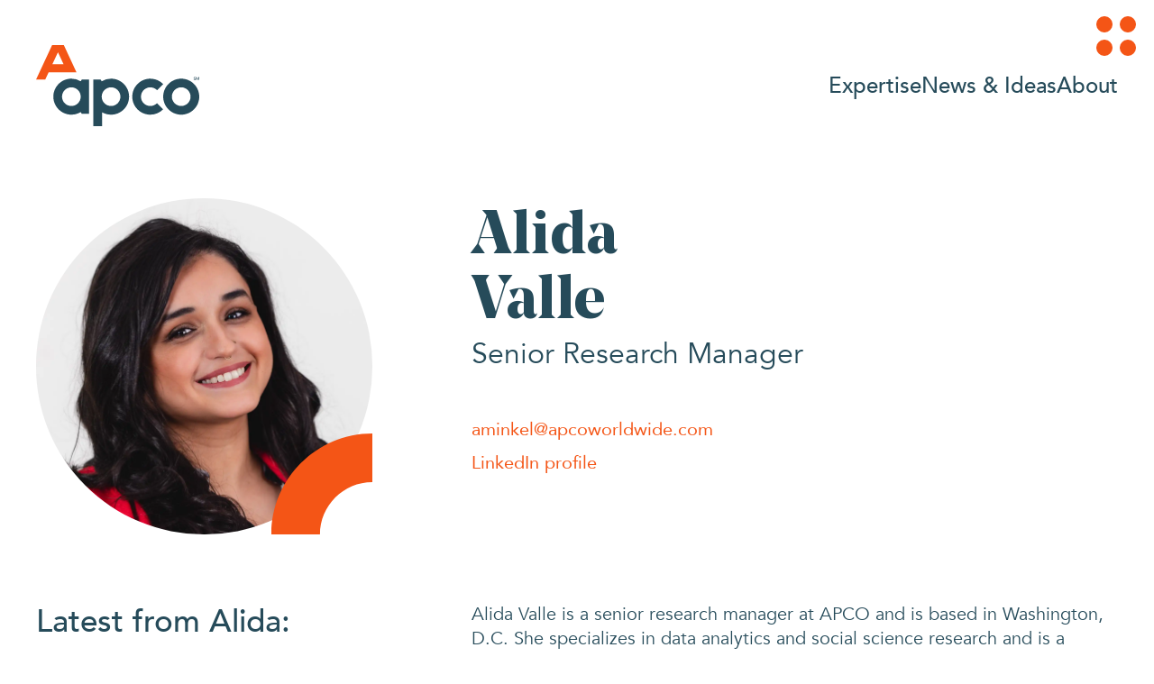

--- FILE ---
content_type: application/javascript
request_url: https://apcoworldwide.com/component---src-templates-pages-templates-single-people-jsx-62b079890854c8115b9e.js
body_size: 16470
content:
"use strict";(self.webpackChunkapco_redisign=self.webpackChunkapco_redisign||[]).push([[651],{615:function(l,e,n){n.r(e),n.d(e,{Head:function(){return u}});var o=n(4506),t=n(6540),i=n(4810),a=(n(9730),n(629)),d=n(4214);e.default=l=>{var e,n,d,u,r,v,s,p,m,c,g,k,f,b,E,w,h,N,y,x,P,_,C,I,F,T,S,A,B,D,L,U,G,H,O,M,j,J,q,W,Q,R,V,$,z;const K=null===(e=l.data)||void 0===e?void 0:e.wpPeople,X=l.data.allWpPost.edges.filter((e=>{var n,o,t;let{node:i}=e;const a=null==l||null===(n=l.pageContext)||void 0===n?void 0:n.id;return null==i||null===(o=i.blogPosts)||void 0===o||null===(t=o.authors)||void 0===t?void 0:t.some((l=>l.id===a))})),Y=l.data.allWpExternalLinks.edges.filter((e=>{var n,o,t;let{node:i}=e;const a=null==l||null===(n=l.pageContext)||void 0===n?void 0:n.id;return null==i||null===(o=i.externalLinks)||void 0===o||null===(t=o.authors)||void 0===t?void 0:t.some((l=>l.id===a))})),Z=X.map((l=>{var e,n,o;return{...l.node,type:"post",title:null==l||null===(e=l.node)||void 0===e?void 0:e.title,date:null==l||null===(n=l.node)||void 0===n?void 0:n.date,link:null==l||null===(o=l.node)||void 0===o?void 0:o.link}}))||[],ll=Y.map((l=>{var e,n,o,t;return{...l.node,type:"external_link",title:null==l||null===(e=l.node)||void 0===e?void 0:e.title,date:null==l||null===(n=l.node)||void 0===n?void 0:n.date,link:null==l||null===(o=l.node)||void 0===o||null===(t=o.externalLinks)||void 0===t?void 0:t.link}}))||[],el=[].concat((0,o.A)(Z),(0,o.A)(ll));el.sort(((l,e)=>new Date(e.date)-new Date(l.date)));const[nl,ol]=t.useState(4),tl=l=>new Date(l).toLocaleDateString("en-US",{month:"long",day:"numeric",year:"numeric"});return t.createElement(t.Fragment,null,t.createElement(i.eF,{src:"https://platform-api.sharethis.com/js/sharethis.js#property=65b94bc64df8ae001978a0e7&product=inline-share-buttons&source=platform"}),t.createElement("section",{className:"single-people-intro small-gap"},t.createElement("div",{className:"container"},t.createElement("div",{className:"uk-grid","data-uk-grid":!0},t.createElement("div",{className:"uk-width-1-3@m"},t.createElement("div",{className:""}),null!==(n=l.data)&&void 0!==n&&null!==(d=n.wpPeople)&&void 0!==d&&null!==(u=d.people)&&void 0!==u&&u.csvImageUrl?t.createElement(a.A,{image:null===(r=l.data)||void 0===r||null===(v=r.wpPeople)||void 0===v||null===(s=v.people)||void 0===s?void 0:s.csvImageUrl,externalImage:!0}):t.createElement(a.A,{image:null===(p=l.data)||void 0===p||null===(m=p.wpPeople)||void 0===m||null===(c=m.featuredImage)||void 0===c||null===(g=c.node)||void 0===g?void 0:g.gatsbyImageData})),t.createElement("div",{className:"uk-width-expand"},t.createElement("div",{className:"people-main-info"},null!=K&&null!==(k=K.people)&&void 0!==k&&k.firstName&&null!==(null==K||null===(f=K.people)||void 0===f?void 0:f.firstName)||null!=K&&null!==(b=K.people)&&void 0!==b&&b.lastName&&null!==(null==K||null===(E=K.people)||void 0===E?void 0:E.lastName)?t.createElement("h1",null,null!=K&&null!==(w=K.people)&&void 0!==w&&w.firstName&&null!==(null==K||null===(h=K.people)||void 0===h?void 0:h.firstName)?null==K||null===(N=K.people)||void 0===N?void 0:N.firstName:null,null!=K&&null!==(y=K.people)&&void 0!==y&&y.lastName&&null!==(null==K||null===(x=K.people)||void 0===x?void 0:x.lastName)?t.createElement(t.Fragment,null,t.createElement("br",null),null==K||null===(P=K.people)||void 0===P?void 0:P.lastName):null):t.createElement(t.Fragment,null,(null==K?void 0:K.title)&&t.createElement("h1",null,null==K?void 0:K.title)),(null==K||null===(_=K.people)||void 0===_?void 0:_.csvJobTitle)&&t.createElement("p",{className:"h4 font-avenir-book"},null==K||null===(C=K.people)||void 0===C?void 0:C.csvJobTitle),!(null!=K&&null!==(I=K.people)&&void 0!==I&&I.csvJobTitle)&&(null==K||null===(F=K.people)||void 0===F?void 0:F.jobTitle)&&t.createElement("p",{className:"h4 font-avenir-book"},null==K||null===(T=K.people)||void 0===T?void 0:T.jobTitle),t.createElement("div",{className:"ci-margin-medium-top uk-flex-column uk-flex uk-flex-top"},(null==K||null===(S=K.people)||void 0===S?void 0:S.homeBase)&&t.createElement("p",{className:"uk-margin-small-bottom font-avenir-roman"},"Homebase: ",null==K||null===(A=K.people)||void 0===A?void 0:A.homeBase),(null==K||null===(B=K.people)||void 0===B?void 0:B.peopleEmailAddress)&&t.createElement("a",{className:"uk-margin-small-bottom uk-display-inline-block font-avenir-roman",href:`mailto:${null==K||null===(D=K.people)||void 0===D?void 0:D.peopleEmailAddress}`},null==K||null===(L=K.people)||void 0===L?void 0:L.peopleEmailAddress),(null==K||null===(U=K.people)||void 0===U?void 0:U.linkedinUrl)&&null!==(null==K||null===(G=K.people)||void 0===G?void 0:G.linkedinUrl)&&t.createElement("a",{className:"uk-margin-small-bottom uk-display-inline-block font-avenir-roman",href:null==K||null===(H=K.people)||void 0===H?void 0:H.linkedinUrl},"LinkedIn profile"),(null==K||null===(O=K.people)||void 0===O?void 0:O.twitterUrl)&&null!==(null==K||null===(M=K.people)||void 0===M?void 0:M.twitterUrl)&&t.createElement("a",{className:"uk-margin-small-bottom uk-display-inline-block font-avenir-roman",href:null==K||null===(j=K.people)||void 0===j?void 0:j.twitterUrl},"Twitter profile")),t.createElement("div",{className:"sharethis-inline-share-buttons on-single-people"})))))),t.createElement("section",{className:"small-gap single-people-content"},t.createElement("div",{className:"container"},t.createElement("div",{className:"uk-grid","data-uk-grid":!0},t.createElement("div",{className:"uk-width-1-3@m"},el&&el.length>0&&t.createElement("div",{className:"uk-margin-large-bottom"},(null==K||null===(J=K.people)||void 0===J?void 0:J.firstName)&&t.createElement("h2",{className:"h3 ci-margin-bottom"},"Latest from ",null==K||null===(q=K.people)||void 0===q?void 0:q.firstName,":"),t.createElement("div",null,el.slice(0,nl).map(((l,e)=>{var n,o,a,d,u;return t.createElement("div",{className:"uk-margin-bottom",key:e},t.createElement(i.N_,{to:null==l?void 0:l.link,target:"external_link"===(null==l?void 0:l.type)?"_blank":"_self","aria-label":null==l?void 0:l.title,key:e},t.createElement("h3",{className:"h5 font-avenir-medium font-main-color uk-margin-small-bottom"},null==l?void 0:l.title)),t.createElement("div",{className:"uk-flex ci-label font-avenir-roman"},(null==l||null===(n=l.blogPosts)||void 0===n?void 0:n.source)&&t.createElement("span",null,null==l||null===(o=l.blogPosts)||void 0===o?void 0:o.source," "),(null==l||null===(a=l.blogPosts)||void 0===a?void 0:a.date)&&t.createElement("span",null,tl(null==l||null===(d=l.blogPosts)||void 0===d?void 0:d.date)),!(null!=l&&null!==(u=l.blogPosts)&&void 0!==u&&u.date)&&t.createElement("span",null,tl(null==l?void 0:l.date))))}))),nl<X.length&&t.createElement("p",{className:"font-main-color ci-cursor-pointer",onClick:()=>ol(nl+4)},"More articles from ",null==K||null===(W=K.people)||void 0===W?void 0:W.firstName," >")),(null==K||null===(Q=K.people)||void 0===Q?void 0:Q.areasOfExpertise)&&(null==K||null===(R=K.people)||void 0===R?void 0:R.areasOfExpertise.length)>0&&t.createElement("div",null,t.createElement("h2",{className:"h3 ci-margin-bottom"},"Areas of Expertise:"),t.createElement("div",null,null==K||null===(V=K.people)||void 0===V?void 0:V.areasOfExpertise.map(((l,e)=>{var n;return t.createElement("p",{className:"uk-margin-small-bottom",key:e},null==l||!l.nodeType||"Sector"===(null==l?void 0:l.nodeType)&&("Sector"!==(null==l?void 0:l.nodeType)||null!=l&&null!==(n=l.servicesSolutionsSectors)&&void 0!==n&&n.doesNotHaveSinglePage)?t.createElement(t.Fragment,null,"# ",l.title):t.createElement(i.N_,{to:l.link,"aria-label":l.title},"# ",l.title))}))))),t.createElement("div",{className:"uk-width-expand"},null!=K&&null!==($=K.people)&&void 0!==$&&$.csvBiography?t.createElement("div",{className:"people-bio",dangerouslySetInnerHTML:{__html:null==K||null===(z=K.people)||void 0===z?void 0:z.csvBiography}}):t.createElement("div",{className:"people-bio",dangerouslySetInnerHTML:{__html:null==K?void 0:K.content}}))))))};const u=l=>{var e,n,o,i,a,u,r,v,s,p,m,c,g,k,f,b,E,w,h,N,y,x,P,_,C,I,F,T,S,A,B,D,L,U,G,H,O,M,j,J,q,W,Q,R,V,$,z,K,X,Y,Z,ll,el,nl,ol,tl,il,al,dl,ul,rl,vl,sl,pl,ml,cl,gl,kl,fl,bl,El,wl,hl,Nl,yl;const xl="https://apcoworldwide.com",Pl=xl+(null==l||null===(e=l.location)||void 0===e?void 0:e.pathname);return t.createElement(d.A,{title:(null==l||null===(n=l.data)||void 0===n||null===(o=n.wpPeople)||void 0===o?void 0:o.title)||(null==l||null===(i=l.data)||void 0===i||null===(a=i.wpPeople)||void 0===a||null===(u=a.seo)||void 0===u?void 0:u.title),ogTitle:(null==l||null===(r=l.data)||void 0===r||null===(v=r.wpPeople)||void 0===v?void 0:v.title)||(null==l||null===(s=l.data)||void 0===s||null===(p=s.wpPeople)||void 0===p||null===(m=p.seo)||void 0===m?void 0:m.ogTitleField),twitterTitle:(null==l||null===(c=l.data)||void 0===c||null===(g=c.wpPeople)||void 0===g?void 0:g.title)||(null==l||null===(k=l.data)||void 0===k||null===(f=k.wpPeople)||void 0===f||null===(b=f.seo)||void 0===b?void 0:b.twitterTitleField),description:(null==l||null===(E=l.data)||void 0===E||null===(w=E.wpPeople)||void 0===w||null===(h=w.people)||void 0===h?void 0:h.peopleSummary)||(null==l||null===(N=l.data)||void 0===N||null===(y=N.wpPeople)||void 0===y||null===(x=y.seo)||void 0===x?void 0:x.description),ogDescription:(null==l||null===(P=l.data)||void 0===P||null===(_=P.wpPeople)||void 0===_||null===(C=_.people)||void 0===C?void 0:C.peopleSummary)||(null==l||null===(I=l.data)||void 0===I||null===(F=I.wpPeople)||void 0===F||null===(T=F.seo)||void 0===T?void 0:T.ogDescriptionField),twitterDescription:(null==l||null===(S=l.data)||void 0===S||null===(A=S.wpPeople)||void 0===A||null===(B=A.people)||void 0===B?void 0:B.peopleSummary)||(null==l||null===(D=l.data)||void 0===D||null===(L=D.wpPeople)||void 0===L||null===(U=L.seo)||void 0===U?void 0:U.twitterDescriptionField),twitterImage:null!==(G=l.data)&&void 0!==G&&null!==(H=G.wpPeople)&&void 0!==H&&null!==(O=H.people)&&void 0!==O&&O.csvImageUrl?null===(M=l.data)||void 0===M||null===(j=M.wpPeople)||void 0===j||null===(J=j.people)||void 0===J?void 0:J.csvImageUrl:null!=l&&null!==(q=l.data)&&void 0!==q&&null!==(W=q.wpPeople)&&void 0!==W&&null!==(Q=W.featuredImage)&&void 0!==Q&&null!==(R=Q.node)&&void 0!==R&&null!==(V=R.mediaDetails)&&void 0!==V&&V.file?xl+"/wp-content/uploads/"+(null==l||null===($=l.data)||void 0===$||null===(z=$.wpPeople)||void 0===z||null===(K=z.featuredImage)||void 0===K||null===(X=K.node)||void 0===X||null===(Y=X.mediaDetails)||void 0===Y?void 0:Y.file):null,image:null!==(Z=l.data)&&void 0!==Z&&null!==(ll=Z.wpPeople)&&void 0!==ll&&null!==(el=ll.people)&&void 0!==el&&el.csvImageUrl?null===(nl=l.data)||void 0===nl||null===(ol=nl.wpPeople)||void 0===ol||null===(tl=ol.people)||void 0===tl?void 0:tl.csvImageUrl:null!=l&&null!==(il=l.data)&&void 0!==il&&null!==(al=il.wpPeople)&&void 0!==al&&null!==(dl=al.featuredImage)&&void 0!==dl&&null!==(ul=dl.node)&&void 0!==ul&&null!==(rl=ul.mediaDetails)&&void 0!==rl&&rl.file?xl+"/wp-content/uploads/"+(null==l||null===(vl=l.data)||void 0===vl||null===(sl=vl.wpPeople)||void 0===sl||null===(pl=sl.featuredImage)||void 0===pl||null===(ml=pl.node)||void 0===ml||null===(cl=ml.mediaDetails)||void 0===cl?void 0:cl.file):null,url:Pl,pageType:null==l||null===(gl=l.data)||void 0===gl||null===(kl=gl.wpPeople)||void 0===kl||null===(fl=kl.seo)||void 0===fl?void 0:fl.pageType,canonical:(null==l||null===(bl=l.data)||void 0===bl||null===(El=bl.wpPeople)||void 0===El||null===(wl=El.seo)||void 0===wl?void 0:wl.canonical)||Pl,hideFromSearchEngineIndexing:null==l||null===(hl=l.data)||void 0===hl||null===(Nl=hl.wpPeople)||void 0===Nl||null===(yl=Nl.seo)||void 0===yl?void 0:yl.hideFromSearchEngineIndexing})}},9730:function(l,e,n){var o=n(4506),t=n(6540),i=n(6198),a=n(5664),d=n(9017),u=n(2186),r=n(6388),v=n(938),s=n(1963),p=n(6384),m=n(629),c=n(9445);e.A=l=>{let{layouts:e}=l;const n=l=>{let e=[];l.forEach((l=>{e.push(l.id)}));const n=l.flatMap((l=>l.posts.nodes)).filter((l=>l.link&&l.title&&l.date&&l.tags.nodes.some((l=>e.includes(l.id))))).map((l=>({...l,type:"post",title:null==l?void 0:l.title,date:null==l?void 0:l.date,link:null==l?void 0:l.link}))),t=l.flatMap((l=>l.externalLinks.nodes)).filter((l=>l.link&&l.title&&l.date&&l.externalLinks.link&&l.tags.nodes.some((l=>e.includes(l.id))))).map((l=>{var e;return{...l,type:"external_link",title:null==l?void 0:l.title,date:null==l?void 0:l.date,link:null==l||null===(e=l.externalLinks)||void 0===e?void 0:e.link}}));var i=[].concat((0,o.A)(n),(0,o.A)(t));return(i=i.sort(((l,e)=>new Date(e.date)-new Date(l.date)))).filter(((l,e,n)=>e===n.findIndex((e=>e.link===l.link&&e.title===l.title)))).map((l=>{var e;return{link:l.link,title:l.title,date:l.date,blogPosts:{shortTitle:(null===(e=l.blogPosts)||void 0===e?void 0:e.shortTitle)||l.title},type:l.type}}))};return t.createElement(t.Fragment,null,e&&e.flexibleContent&&e.flexibleContent.length>0&&e.flexibleContent.map(((l,e)=>{var o;return t.createElement(t.Fragment,{key:e},"CaseStudy_Flexiblelayouts_FlexibleContent_QuotesBlock"===l.fieldGroupName&&t.createElement(i.A,{quotes:l.quotes}),"CaseStudy_Flexiblelayouts_FlexibleContent_RelatedPostsBlock"===l.fieldGroupName&&t.createElement(a.A,{title:l.title,relatedCards:l.relatedPosts}),"CaseStudy_Flexiblelayouts_FlexibleContent_ImageCaptionBlock"===l.fieldGroupName&&l.imageCaption&&l.imageCaption.length>0&&t.createElement(d.A,{slides:l.imageCaption}),"CaseStudy_Flexiblelayouts_FlexibleContent_VideoCaptionBlock"===l.fieldGroupName&&t.createElement(u.A,{videoId:null==l?void 0:l.videoId,videoSource:null==l?void 0:l.videoSource,caption:null==l?void 0:l.caption}),"CaseStudy_Flexiblelayouts_FlexibleContent_ContentInBoxBlock"===l.fieldGroupName&&t.createElement(r.A,{boxBackgroundColor:l.boxBackgroundColor,boxHeading:l.boxHeading,boxSubheading:l.boxSubheading,awards:l.awardsImages,grid:l.grid}),"CaseStudy_Flexiblelayouts_FlexibleContent_GridBlock"===l.fieldGroupName&&t.createElement(v.A,{columns:l.columns,whiteBackground:l.whiteBackground,whiteDecoration:l.whiteDecoration}),"CaseStudy_Flexiblelayouts_FlexibleContent_LogosBlock"===l.fieldGroupName&&t.createElement(s.A,{logos:l.logos,title:l.blockTitle,content:l.blockContent}),"CaseStudy_Flexiblelayouts_FlexibleContent_NewsAndPointPeopleBlock"===l.fieldGroupName&&t.createElement(p.A,{newsTitle:l.newsTitle,newsTitleLink:l.newsTitleLink,pointPeopleTitle:l.pointPeopleTitle,pointPeopleTitleLink:l.pointPeopleTitleLink,featuredNews:null!=l&&l.newsIdeasTags&&"tag"===(null==l?void 0:l.typeOfNewsFeed)?n(null==l?void 0:l.newsIdeasTags).slice(0,3):l.chooseFeaturedNews,pointPeople:l.choosePointPeople}),"CaseStudy_Flexiblelayouts_FlexibleContent_PeopleBlock"===l.fieldGroupName&&t.createElement(t.Fragment,null,(null==l?void 0:l.blockIntro)&&t.createElement("section",{className:"our-team-section"},t.createElement("div",{className:"container"},t.createElement("div",{className:"has-border-top"},t.createElement("div",{className:"uk-grid"},t.createElement("div",{className:"uk-width-2-3@l",dangerouslySetInnerHTML:{__html:null==l?void 0:l.blockIntro}}))))),"random"!==(null==l?void 0:l.type)&&(null==l?void 0:l.people)&&(null==l||null===(o=l.people)||void 0===o?void 0:o.length)>0&&t.createElement("section",null,t.createElement("div",{className:"container"},t.createElement("div",{className:"uk-grid uk-grid-large uk-child-width-1-4@m uk-child-width-1-2@s","data-uk-grid":!0},null==l?void 0:l.people.map(((l,e)=>{var n,o,i,a,d,u,r,v,s,p,c,g;return t.createElement(m.A,{key:e,name:null==l||null===(n=l.people)||void 0===n?void 0:n.firstName,lastName:null==l||null===(o=l.people)||void 0===o?void 0:o.lastName,title:null==l||null===(i=l.people)||void 0===i?void 0:i.jobTitle,fill:null==l||null===(a=l.people)||void 0===a?void 0:a.decorationColor,link:null==l?void 0:l.link,image:null==l||null===(d=l.featuredImage)||void 0===d||null===(u=d.node)||void 0===u?void 0:u.gatsbyImageData,alt:(null==l||null===(r=l.featuredImage)||void 0===r||null===(v=r.node)||void 0===v?void 0:v.alt)||(null==l||null===(s=l.featuredImage)||void 0===s||null===(p=s.node)||void 0===p?void 0:p.altText)||(null==l||null===(c=l.featuredImage)||void 0===c||null===(g=c.node)||void 0===g?void 0:g.filename)})}))))),"relations"!==(null==l?void 0:l.type)&&(null==l?void 0:l.numberOfPeople)&&t.createElement(c.A,{numberOfPeople:null==l?void 0:l.numberOfPeople})))})))}}}]);
//# sourceMappingURL=component---src-templates-pages-templates-single-people-jsx-62b079890854c8115b9e.js.map

--- FILE ---
content_type: application/javascript
request_url: https://apcoworldwide.com/app-59bf8efd36a74a576d8d.js
body_size: 195885
content:
/*! For license information please see app-59bf8efd36a74a576d8d.js.LICENSE.txt */
(self.webpackChunkapco_redisign=self.webpackChunkapco_redisign||[]).push([[524],{20:function(e,r,t){const a=t(9377),{getResourceURLsForPathname:n,loadPage:o,loadPageSync:i}=t(6814).Zf;r.N=function(e,r,t,s){void 0===r&&(r={});let u=a.map((t=>{if(!t.plugin[e])return;r.getResourceURLsForPathname=n,r.loadPage=o,r.loadPageSync=i;const a=t.plugin[e](r,t.options);return a&&s&&(r=s({args:r,result:a,plugin:t})),a}));return u=u.filter((e=>void 0!==e)),u.length>0?u:t?[t]:[]},r.v=(e,r,t)=>a.reduce(((t,a)=>a.plugin[e]?t.then((()=>a.plugin[e](r,a.options))):t),Promise.resolve())},207:function(e,r,t){"use strict";var a=t(6540),n={stream:!0},o=new Map,i=Symbol.for("react.element"),s=Symbol.for("react.lazy"),u=Symbol.for("react.default_value"),l=a.__SECRET_INTERNALS_DO_NOT_USE_OR_YOU_WILL_BE_FIRED.ContextRegistry;function c(e,r,t){this._status=e,this._value=r,this._response=t}function m(e){switch(e._status){case 3:return e._value;case 1:var r=JSON.parse(e._value,e._response._fromJSON);return e._status=3,e._value=r;case 2:for(var a=(r=e._value).chunks,n=0;n<a.length;n++){var i=o.get(a[n]);if(null!==i)throw i}return a=t(r.id),r="*"===r.name?a:""===r.name?a.__esModule?a.default:a:a[r.name],e._status=3,e._value=r;case 0:throw e;default:throw e._value}}function h(){return m(g(this,0))}function p(e,r){return new c(3,r,e)}function d(e){if(null!==e)for(var r=0;r<e.length;r++)(0,e[r])()}function P(e,r){if(0===e._status){var t=e._value;e._status=4,e._value=r,d(t)}}function f(e,r){e._chunks.forEach((function(e){P(e,r)}))}function g(e,r){var t=e._chunks,a=t.get(r);return a||(a=new c(0,null,e),t.set(r,a)),a}function w(e){f(e,Error("Connection closed."))}function C(e,r){if(""!==r){var n=r[0],i=r.indexOf(":",1),s=parseInt(r.substring(1,i),16);switch(i=r.substring(i+1),n){case"J":(n=(r=e._chunks).get(s))?0===n._status&&(e=n._value,n._status=1,n._value=i,d(e)):r.set(s,new c(1,i,e));break;case"M":n=(r=e._chunks).get(s),i=JSON.parse(i,e._fromJSON);var m=e._bundlerConfig;m=(i=m?m[i.id][i.name]:i).chunks;for(var h=0;h<m.length;h++){var f=m[h];if(void 0===o.get(f)){var g=t.e(f),w=o.set.bind(o,f,null),C=o.set.bind(o,f);g.then(w,C),o.set(f,g)}}n?0===n._status&&(e=n._value,n._status=2,n._value=i,d(e)):r.set(s,new c(2,i,e));break;case"P":e._chunks.set(s,p(e,function(e){return l[e]||(l[e]=a.createServerContext(e,u)),l[e]}(i).Provider));break;case"S":n=JSON.parse(i),e._chunks.set(s,p(e,Symbol.for(n)));break;case"E":r=JSON.parse(i),(n=Error(r.message)).stack=r.stack,(i=(r=e._chunks).get(s))?P(i,n):r.set(s,new c(4,n,e));break;default:throw Error("Error parsing the data. It's probably an error code or network corruption.")}}}function v(e){return function(r,t){return"string"==typeof t?function(e,r,t){switch(t[0]){case"$":return"$"===t?i:"$"===t[1]||"@"===t[1]?t.substring(1):m(e=g(e,parseInt(t.substring(1),16)));case"@":return e=g(e,parseInt(t.substring(1),16)),{$$typeof:s,_payload:e,_init:m}}return t}(e,0,t):"object"==typeof t&&null!==t?t[0]===i?{$$typeof:i,type:t[1],key:t[2],ref:null,props:t[3],_owner:null}:t:t}}function I(e){var r=new TextDecoder;return(e={_bundlerConfig:e,_chunks:new Map,readRoot:h,_partialRow:"",_stringDecoder:r})._fromJSON=v(e),e}function b(e,r){function t(r){f(e,r)}var a=r.getReader();a.read().then((function r(o){var i=o.value;if(!o.done){o=i,i=e._stringDecoder;for(var s=o.indexOf(10);-1<s;){var u=e._partialRow,l=o.subarray(0,s);l=i.decode(l),C(e,u+l),e._partialRow="",s=(o=o.subarray(s+1)).indexOf(10)}return e._partialRow+=i.decode(o,n),a.read().then(r,t)}w(e)}),t)}c.prototype.then=function(e){0===this._status?(null===this._value&&(this._value=[]),this._value.push(e)):e()},r.createFromReadableStream=function(e,r){return b(r=I(r&&r.moduleMap?r.moduleMap:null),e),r}},311:function(e){"use strict";e.exports=function(e,r,t,a,n,o,i,s){if(!e){var u;if(void 0===r)u=new Error("Minified exception occurred; use the non-minified dev environment for the full error message and additional helpful warnings.");else{var l=[t,a,n,o,i,s],c=0;(u=new Error(r.replace(/%s/g,(function(){return l[c++]})))).name="Invariant Violation"}throw u.framesToPop=1,u}}},626:function(e,r,t){"use strict";t.r(r);var a=t(20);"https:"!==window.location.protocol&&"localhost"!==window.location.hostname?console.error("Service workers can only be used over HTTPS, or on localhost for development"):"serviceWorker"in navigator&&navigator.serviceWorker.register("/sw.js").then((function(e){e.addEventListener("updatefound",(()=>{(0,a.N)("onServiceWorkerUpdateFound",{serviceWorker:e});const r=e.installing;console.log("installingWorker",r),r.addEventListener("statechange",(()=>{switch(r.state){case"installed":navigator.serviceWorker.controller?(window.___swUpdated=!0,(0,a.N)("onServiceWorkerUpdateReady",{serviceWorker:e}),window.___failedResources&&(console.log("resources failed, SW updated - reloading"),window.location.reload())):(console.log("Content is now available offline!"),(0,a.N)("onServiceWorkerInstalled",{serviceWorker:e}));break;case"redundant":console.error("The installing service worker became redundant."),(0,a.N)("onServiceWorkerRedundant",{serviceWorker:e});break;case"activated":(0,a.N)("onServiceWorkerActive",{serviceWorker:e})}}))}))})).catch((function(e){console.error("Error during service worker registration:",e)}))},700:function(e,r){},963:function(e,r,t){"use strict";t.r(r);var a=t(6540),n=t(6814),o=t(6017);r.default=e=>{let{location:r}=e;const t=n.Ay.loadPageSync(r.pathname);return t?a.createElement(o.A,{location:r,pageResources:t,...t.json}):null}},2024:function(e,r,t){"use strict";t.d(r,{Jr:function(){return i},dd:function(){return n},j$:function(){return o}});var a=t(6540);const n=a.createContext({}),o=a.createContext({}),i=a.createContext({})},2311:function(e,r,t){"use strict";r.__esModule=!0,r.onInitialClientRender=void 0;t(5535),t(9300);r.onInitialClientRender=()=>{}},2475:function(e){e.exports=function(e){if(void 0===e)throw new ReferenceError("this hasn't been initialised - super() hasn't been called");return e},e.exports.__esModule=!0,e.exports.default=e.exports},2549:function(e,r,t){var a;e.exports=(a=t(963))&&a.default||a},2834:function(e){"use strict";var r=/[|\\{}()[\]^$+*?.]/g;e.exports=function(e){if("string"!=typeof e)throw new TypeError("Expected a string");return e.replace(r,"\\$&")}},3215:function(e,r,t){"use strict";var a=t(4994);r.__esModule=!0,r.ScrollHandler=r.ScrollContext=void 0;var n=a(t(2475)),o=a(t(6221)),i=function(e,r){if(!r&&e&&e.__esModule)return e;if(null===e||"object"!=typeof e&&"function"!=typeof e)return{default:e};var t=l(r);if(t&&t.has(e))return t.get(e);var a={},n=Object.defineProperty&&Object.getOwnPropertyDescriptor;for(var o in e)if("default"!==o&&Object.prototype.hasOwnProperty.call(e,o)){var i=n?Object.getOwnPropertyDescriptor(e,o):null;i&&(i.get||i.set)?Object.defineProperty(a,o,i):a[o]=e[o]}a.default=e,t&&t.set(e,a);return a}(t(6540)),s=a(t(5556)),u=t(4351);function l(e){if("function"!=typeof WeakMap)return null;var r=new WeakMap,t=new WeakMap;return(l=function(e){return e?t:r})(e)}var c=i.createContext(new u.SessionStorage);r.ScrollContext=c,c.displayName="GatsbyScrollContext";var m=function(e){function r(){for(var r,t=arguments.length,a=new Array(t),o=0;o<t;o++)a[o]=arguments[o];return(r=e.call.apply(e,[this].concat(a))||this)._stateStorage=new u.SessionStorage,r._isTicking=!1,r._latestKnownScrollY=0,r.scrollListener=function(){r._latestKnownScrollY=window.scrollY,r._isTicking||(r._isTicking=!0,requestAnimationFrame(r._saveScroll.bind((0,n.default)(r))))},r.windowScroll=function(e,t){r.shouldUpdateScroll(t,r.props)&&window.scrollTo(0,e)},r.scrollToHash=function(e,t){var a=document.getElementById(e.substring(1));a&&r.shouldUpdateScroll(t,r.props)&&a.scrollIntoView()},r.shouldUpdateScroll=function(e,t){var a=r.props.shouldUpdateScroll;return!a||a.call((0,n.default)(r),e,t)},r}(0,o.default)(r,e);var t=r.prototype;return t._saveScroll=function(){var e=this.props.location.key||null;e&&this._stateStorage.save(this.props.location,e,this._latestKnownScrollY),this._isTicking=!1},t.componentDidMount=function(){var e;window.addEventListener("scroll",this.scrollListener);var r=this.props.location,t=r.key,a=r.hash;t&&(e=this._stateStorage.read(this.props.location,t)),a?this.scrollToHash(decodeURI(a),void 0):e&&this.windowScroll(e,void 0)},t.componentWillUnmount=function(){window.removeEventListener("scroll",this.scrollListener)},t.componentDidUpdate=function(e){var r,t=this.props.location,a=t.hash,n=t.key;n&&(r=this._stateStorage.read(this.props.location,n)),a?this.scrollToHash(decodeURI(a),e):this.windowScroll(r,e)},t.render=function(){return i.createElement(c.Provider,{value:this._stateStorage},this.props.children)},r}(i.Component);r.ScrollHandler=m,m.propTypes={shouldUpdateScroll:s.default.func,children:s.default.element.isRequired,location:s.default.object.isRequired}},3309:function(e,r){"use strict";r.__esModule=!0,r.getForwards=function(e){return null==e?void 0:e.flatMap((e=>(null==e?void 0:e.forward)||[]))}},3578:function(e,r,t){"use strict";t.r(r),t.d(r,{onInitialClientRender:function(){return s},onRouteUpdate:function(){return i}});const a=new Set;function n(e,r){let t=null;return function(){t&&clearTimeout(t);for(var a=arguments.length,n=new Array(a),o=0;o<a;o++)n[o]=arguments[o];t=setTimeout.apply(void 0,[e,r].concat(n))}}function o(e){void 0===e&&(e="dataLayer");const r=window;function o(t){a.has(t.name)||(a.add(t.name),function(e,r){let{name:t,value:a,id:n}=e;r.push({event:"core-web-vitals",webVitalsMeasurement:{name:t,id:n,value:Math.round("CLS"===t?1e3*a:a)}})}(t,r[e]))}return t.e(577).then(t.bind(t,577)).then((e=>{let{getLCP:r,getFID:t,getCLS:a}=e;const i=n(o,3e3),s=o,u=n(o,3e3);a(i,!0),t(s,!0),r(u,!0)}))}function i(e,r){setTimeout((()=>{const e=r.dataLayerName?window[r.dataLayerName]:window.dataLayer,t=r.routeChangeEventName?r.routeChangeEventName:"gatsby-route-change";e.push({event:t})}),50)}function s(e,r){r.enableWebVitalsTracking&&o(r.dataLayerName)}},3697:function(e,r,t){"use strict";t.r(r),t.d(r,{onClientEntry:function(){return u}});var a=t(4810),n=t(2834),o=t.n(n);const i=e=>"/"===e[0]?e:`/${e}`,s=(e,r)=>t=>{if(window.___failedResources)return!0;if((e=>0!==e.button||e.altKey||e.ctrlKey||e.metaKey||e.shiftKey)(t))return!0;if((e=>e.defaultPrevented)(t))return!0;const n=(e=>{for(;e.parentNode;e=e.parentNode)if("a"===e.nodeName.toLowerCase())return e;return null})(t.target);if(null==n)return!0;if(!0===(s=n).hasAttribute("download")||!1===(e=>!1===e.hasAttribute("target")||null==e.target||["_self",""].includes(e.target)||"_parent"===e.target&&(!e.ownerDocument.defaultView.parent||e.ownerDocument.defaultView.parent===e.ownerDocument.defaultView)||"_top"===e.target&&(!e.ownerDocument.defaultView.top||e.ownerDocument.defaultView.top===e.ownerDocument.defaultView))(s))return!0;var s;const u=document.createElement("a");""!==n.href&&(u.href=n.href),"SVGAnimatedString"in window&&n.href instanceof SVGAnimatedString&&(u.href=n.href.animVal);const l=document.createElement("a");if(l.href=window.location.href,!1===((e,r)=>e.protocol===r.protocol&&e.host===r.host)(l,u))return!0;const c=new RegExp(`^${o()((0,a.Fe)("/"))}`);if(((e,r)=>!1===r.test(i(e.pathname))||-1!==e.pathname.search(/^.*\.((?!htm)[a-z0-9]{1,5})$/i))(u,c))return!0;if(((e,r)=>""!==r.hash&&(""===r.pathname||r.pathname===e.pathname))(l,u))return!0;if(r.excludePattern){if(new RegExp(r.excludePattern).test(u.pathname))return!0}t.preventDefault();const m=i(u.pathname).replace(c,"/");return e(`${m}${u.search}${u.hash}`),!1};const u=function(e,r){void 0===r&&(r={}),function(e,r,t){const a=s(t,r);e.addEventListener("click",a)}(window,r,(e=>{(0,a.oo)(e)}))}},3721:function(e,r,t){"use strict";r.__esModule=!0,r.useScrollRestoration=function(e){var r=(0,o.useLocation)(),t=(0,n.useContext)(a.ScrollContext),i=(0,n.useRef)(null);return(0,n.useLayoutEffect)((function(){if(i.current){var a=t.read(r,e);i.current.scrollTo(0,a||0)}}),[r.key]),{ref:i,onScroll:function(){i.current&&t.save(r,e,i.current.scrollTop)}}};var a=t(3215),n=t(6540),o=t(6462)},4351:function(e,r){"use strict";r.__esModule=!0,r.SessionStorage=void 0;var t="___GATSBY_REACT_ROUTER_SCROLL",a=function(){function e(){}var r=e.prototype;return r.read=function(e,r){var a=this.getStateKey(e,r);try{var n=window.sessionStorage.getItem(a);return n?JSON.parse(n):0}catch(o){return window&&window[t]&&window[t][a]?window[t][a]:0}},r.save=function(e,r,a){var n=this.getStateKey(e,r),o=JSON.stringify(a);try{window.sessionStorage.setItem(n,o)}catch(i){window&&window[t]||(window[t]={}),window[t][n]=JSON.parse(o)}},r.getStateKey=function(e,r){var t="@@scroll|"+e.pathname;return null==r?t:t+"|"+r},e}();r.SessionStorage=a},4506:function(e,r,t){"use strict";function a(e,r){(null==r||r>e.length)&&(r=e.length);for(var t=0,a=Array(r);t<r;t++)a[t]=e[t];return a}function n(e){return function(e){if(Array.isArray(e))return a(e)}(e)||function(e){if("undefined"!=typeof Symbol&&null!=e[Symbol.iterator]||null!=e["@@iterator"])return Array.from(e)}(e)||function(e,r){if(e){if("string"==typeof e)return a(e,r);var t={}.toString.call(e).slice(8,-1);return"Object"===t&&e.constructor&&(t=e.constructor.name),"Map"===t||"Set"===t?Array.from(e):"Arguments"===t||/^(?:Ui|I)nt(?:8|16|32)(?:Clamped)?Array$/.test(t)?a(e,r):void 0}}(e)||function(){throw new TypeError("Invalid attempt to spread non-iterable instance.\nIn order to be iterable, non-array objects must have a [Symbol.iterator]() method.")}()}t.d(r,{A:function(){return n}})},4656:function(e,r){"use strict";Object.defineProperty(r,"__esModule",{value:!0});r.SCRIPT_TYPE="text/partytown",r.partytownSnippet=e=>((e,r)=>{const{forward:t=[],...a}=e||{},n=JSON.stringify(a,((e,r)=>("function"==typeof r&&(r=String(r)).startsWith(e+"(")&&(r="function "+r),r)));return["!(function(w,p,f,c){",Object.keys(a).length>0?`c=w[p]=Object.assign(w[p]||{},${n});`:"c=w[p]=w[p]||{};","c[f]=(c[f]||[])",t.length>0?`.concat(${JSON.stringify(t)})`:"","})(window,'partytown','forward');",r].join("")})(e,'/* Partytown 0.7.6 - MIT builder.io */\n!function(t,e,n,i,r,o,a,d,s,c,p,l){function u(){l||(l=1,"/"==(a=(o.lib||"/~partytown/")+(o.debug?"debug/":""))[0]&&(s=e.querySelectorAll(\'script[type="text/partytown"]\'),i!=t?i.dispatchEvent(new CustomEvent("pt1",{detail:t})):(d=setTimeout(f,1e4),e.addEventListener("pt0",w),r?h(1):n.serviceWorker?n.serviceWorker.register(a+(o.swPath||"partytown-sw.js"),{scope:a}).then((function(t){t.active?h():t.installing&&t.installing.addEventListener("statechange",(function(t){"activated"==t.target.state&&h()}))}),console.error):f())))}function h(t){c=e.createElement(t?"script":"iframe"),t||(c.setAttribute("style","display:block;width:0;height:0;border:0;visibility:hidden"),c.setAttribute("aria-hidden",!0)),c.src=a+"partytown-"+(t?"atomics.js?v=0.7.6":"sandbox-sw.html?"+Date.now()),e.body.appendChild(c)}function f(n,r){for(w(),i==t&&(o.forward||[]).map((function(e){delete t[e.split(".")[0]]})),n=0;n<s.length;n++)(r=e.createElement("script")).innerHTML=s[n].innerHTML,e.head.appendChild(r);c&&c.parentNode.removeChild(c)}function w(){clearTimeout(d)}o=t.partytown||{},i==t&&(o.forward||[]).map((function(e){p=t,e.split(".").map((function(e,n,i){p=p[i[n]]=n+1<i.length?"push"==i[n+1]?[]:p[i[n]]||{}:function(){(t._ptf=t._ptf||[]).push(i,arguments)}}))})),"complete"==e.readyState?u():(t.addEventListener("DOMContentLoaded",u),t.addEventListener("load",u))}(window,document,navigator,top,window.crossOriginIsolated);')},4810:function(e,r,t){"use strict";t.d(r,{N_:function(){return n.N_},eF:function(){return i.Script},G:function(){return o.G},oo:function(){return n.oo},GR:function(){return o.GR},Fe:function(){return n.Fe}});var a=t(6814),n=(t(2549),t(7035),t(7078)),o=t(7231);t(6540),t(700),t(2024);var i=t(5535);a.Ay.enqueue},4994:function(e){e.exports=function(e){return e&&e.__esModule?e:{default:e}},e.exports.__esModule=!0,e.exports.default=e.exports},5535:function(e,r,t){"use strict";t.r(r),t.d(r,{Script:function(){return d},ScriptStrategy:function(){return l},collectedScriptsByPage:function(){return s},scriptCache:function(){return h},scriptCallbackCache:function(){return p}});var a=t(6540),n=t(6462);function o(){return o=Object.assign?Object.assign.bind():function(e){for(var r=1;r<arguments.length;r++){var t=arguments[r];for(var a in t)Object.prototype.hasOwnProperty.call(t,a)&&(e[a]=t[a])}return e},o.apply(this,arguments)}const i=new Map,s={get:e=>i.get(e)||[],set(e,r){const t=i.get(e)||[];t.push(r),i.set(e,t)},delete(e){i.delete(e)}},u="undefined"!=typeof self&&self.requestIdleCallback&&self.requestIdleCallback.bind(window)||function(e){const r=Date.now();return setTimeout((function(){e({didTimeout:!1,timeRemaining:function(){return Math.max(0,50-(Date.now()-r))}})}),1)};var l,c;(c=l||(l={})).postHydrate="post-hydrate",c.idle="idle",c.offMainThread="off-main-thread";const m=new Set(["src","strategy","dangerouslySetInnerHTML","children","onLoad","onError"]),h=new Set,p=new Map;function d(e){return a.createElement(n.Location,null,(()=>a.createElement(P,e)))}function P(e){const{src:r,strategy:t=l.postHydrate}=e||{},{pathname:i}=(0,n.useLocation)();if((0,a.useEffect)((()=>{let r;switch(t){case l.postHydrate:r=f(e);break;case l.idle:u((()=>{r=f(e)}));break;case l.offMainThread:{const r=w(e);s.set(i,r)}}return()=>{const{script:e,loadCallback:t,errorCallback:a}=r||{};t&&(null==e||e.removeEventListener("load",t)),a&&(null==e||e.removeEventListener("error",a)),null==e||e.remove()}}),[]),t===l.offMainThread){const n=g(e),u=w(e);return"undefined"==typeof window&&s.set(i,u),a.createElement("script",n?o({type:"text/partytown","data-strategy":t,crossOrigin:"anonymous"},u,{dangerouslySetInnerHTML:{__html:g(e)}}):o({type:"text/partytown",src:C(r),"data-strategy":t,crossOrigin:"anonymous"},u))}return null}function f(e){const{id:r,src:t,strategy:a=l.postHydrate,onLoad:n,onError:i}=e||{},s=r||t,u=["load","error"],c={load:n,error:i};if(s){for(const e of u)if(null!=c&&c[e]){var m;const r=p.get(s)||{},{callbacks:t=[]}=(null==r?void 0:r[e])||{};var d,P;t.push(null==c?void 0:c[e]),null!=r&&null!=(m=r[e])&&m.event?null==c||null==(d=c[e])||d.call(c,null==r||null==(P=r[e])?void 0:P.event):p.set(s,o({},r,{[e]:{callbacks:t}}))}if(h.has(s))return null}const f=g(e),C=w(e),I=document.createElement("script");r&&(I.id=r),I.dataset.strategy=a;for(const[o,l]of Object.entries(C))I.setAttribute(o,l);f&&(I.textContent=f),t&&(I.src=t);const b={};if(s){for(const e of u){const r=r=>v(r,s,e);I.addEventListener(e,r),b[`${e}Callback`]=r}h.add(s)}return document.body.appendChild(I),{script:I,loadCallback:b.loadCallback,errorCallback:b.errorCallback}}function g(e){const{dangerouslySetInnerHTML:r,children:t=""}=e||{},{__html:a=""}=r||{};return a||t}function w(e){const r={};for(const[t,a]of Object.entries(e))m.has(t)||(r[t]=a);return r}function C(e){if(e)return`/__third-party-proxy?url=${encodeURIComponent(e)}`}function v(e,r,t){const a=p.get(r)||{};for(const o of(null==a||null==(n=a[t])?void 0:n.callbacks)||[]){var n;o(e)}p.set(r,{[t]:{event:e}})}},5540:function(e,r,t){"use strict";function a(e,r){return a=Object.setPrototypeOf?Object.setPrototypeOf.bind():function(e,r){return e.__proto__=r,e},a(e,r)}function n(e,r){e.prototype=Object.create(r.prototype),e.prototype.constructor=e,a(e,r)}t.d(r,{A:function(){return n}})},5636:function(e){function r(t,a){return e.exports=r=Object.setPrototypeOf?Object.setPrototypeOf.bind():function(e,r){return e.__proto__=r,e},e.exports.__esModule=!0,e.exports.default=e.exports,r(t,a)}e.exports=r,e.exports.__esModule=!0,e.exports.default=e.exports},5764:function(e,r,t){"use strict";t.r(r),t.d(r,{onInitialClientRender:function(){return i},onRouteUpdate:function(){return s},wrapPageElement:function(){return o}});t(9880);const a=t(6540),n=t(9459).A,o=e=>{let{element:r,props:t}=e;return a.createElement(n,t,r)},i=()=>{const e=document.createElement("script");e.src="/uikit/dist/js/uikit.min.js",e.async=!1,e.defer=!0,document.body.appendChild(e);const r=document.createElement("script");r.src="https://cdn.cookielaw.org/consent/018e9ff9-68c2-7c8b-964a-b2c3c39ea353/otSDKStub.js",r.type="text/javascript",r.charset="UTF-8",r.setAttribute("data-domain-script","018e9ff9-68c2-7c8b-964a-b2c3c39ea353");const t=document.createElement("script");t.type="text/javascript",t.textContent="\n\tfunction OptanonWrapper() { }\n\t",document.body.appendChild(r),document.body.appendChild(t)},s=()=>{const e=window.UIkit;if(e&&e.modal("#hamburger-menu-modal").hide(),window){function r(){window.dataLayer.push(arguments)}window.dataLayer=window.dataLayer||[],r("js",new Date),r("config","G-VG6BJFWMY6")}window&&window.__sharethis__&&window.__sharethis__.initialize()}},6017:function(e,r,t){"use strict";t.d(r,{A:function(){return B}});var a=t(6540),n=t(5556),o=t.n(n),i=t(20),s=t(8990),u=t(4506),l=t(4810),c=t(6462),m=t(9732);function h(e){let{children:r,callback:t}=e;return(0,a.useEffect)((()=>{t()})),r}const p=["link","meta","style","title","base","noscript","script","html","body"];function d(e,r){if(e instanceof HTMLElement&&r instanceof HTMLElement){const t=r.getAttribute("nonce");if(t&&!e.getAttribute("nonce")){const a=r.cloneNode(!0);return a.setAttribute("nonce",""),a.nonce=t,t===e.nonce&&e.isEqualNode(a)}}return e.isEqualNode(r)}function P(e,r){void 0===r&&(r={html:{},body:{}});const t=new Map,a=[];for(const l of e.childNodes){var n,o;const e=l.nodeName.toLowerCase(),c=null===(n=l.attributes)||void 0===n||null===(o=n.id)||void 0===o?void 0:o.value;if(w(l)){if(g(e))if("html"===e||"body"===e)for(const t of l.attributes){const a="style"===t.name;var i;if(r[e]={...r[e]},a||(r[e][t.name]=t.value),a)r[e].style=`${null!==(i=r[e])&&void 0!==i&&i.style?r[e].style:""}${t.value} `}else{let e=l.cloneNode(!0);if(e.setAttribute("data-gatsby-head",!0),"script"===e.nodeName.toLowerCase()&&(e=f(e)),c)if(t.has(c)){var s;const r=t.get(c);null===(s=a[r].parentNode)||void 0===s||s.removeChild(a[r]),a[r]=e}else a.push(e),t.set(c,a.length-1);else a.push(e)}l.childNodes.length&&a.push.apply(a,(0,u.A)(P(l,r).validHeadNodes))}}return{validHeadNodes:a,htmlAndBodyAttributes:r}}function f(e){const r=document.createElement("script");for(const t of e.attributes)r.setAttribute(t.name,t.value);return r.innerHTML=e.innerHTML,r}function g(e){return p.includes(e)}function w(e){return 1===e.nodeType}const C=document.createElement("div"),v={html:[],body:[]},I=()=>{var e;const{validHeadNodes:r,htmlAndBodyAttributes:t}=P(C);v.html=Object.keys(t.html),v.body=Object.keys(t.body),function(e){if(!e)return;const{html:r,body:t}=e,a=document.querySelector("html");a&&Object.entries(r).forEach((e=>{let[r,t]=e;a.setAttribute(r,t)}));const n=document.querySelector("body");n&&Object.entries(t).forEach((e=>{let[r,t]=e;n.setAttribute(r,t)}))}(t);const a=document.querySelectorAll("[data-gatsby-head]");var n;if(0===a.length)return void(n=document.head).append.apply(n,(0,u.A)(r));const o=[];!function(e){let{oldNodes:r,newNodes:t,onStale:a,onNew:n}=e;for(const o of r){const e=t.findIndex((e=>d(e,o)));-1===e?a(o):t.splice(e,1)}for(const o of t)n(o)}({oldNodes:a,newNodes:r,onStale:e=>e.parentNode.removeChild(e),onNew:e=>o.push(e)}),(e=document.head).append.apply(e,o)};function b(e){let{pageComponent:r,staticQueryResults:t,pageComponentProps:n}=e;(0,a.useEffect)((()=>{if(null!=r&&r.Head){!function(e){if("function"!=typeof e)throw new Error(`Expected "Head" export to be a function got "${typeof e}".`)}(r.Head);const{render:o}=(0,m.n)(),s=a.createElement(r.Head,{location:{pathname:(e=n).location.pathname},params:e.params,data:e.data||{},serverData:e.serverData,pageContext:e.pageContext}),u=(0,i.N)("wrapRootElement",{element:s},s,(e=>{let{result:r}=e;return{element:r}})).pop();o(a.createElement(h,{callback:I},a.createElement(l.G.Provider,{value:t},a.createElement(c.LocationProvider,null,u))),C)}var e;return()=>{!function(){const e=document.querySelectorAll("[data-gatsby-head]");for(const r of e)r.parentNode.removeChild(r)}(),function(e){if(!e)return;const{html:r,body:t}=e;if(r){const e=document.querySelector("html");r.forEach((r=>{e&&e.removeAttribute(r)}))}if(t){const e=document.querySelector("body");t.forEach((r=>{e&&e.removeAttribute(r)}))}}(v)}}))}function q(e){const r={...e,params:{...(0,s.UA)(e.location.pathname),...e.pageResources.json.pageContext.__params}};let t;var n;t=e.pageResources.partialHydration?e.pageResources.partialHydration:(0,a.createElement)((n=e.pageResources.component)&&n.default||n,{...r,key:e.path||e.pageResources.page.path});b({pageComponent:e.pageResources.head,staticQueryResults:e.pageResources.staticQueryResults,pageComponentProps:r});return(0,i.N)("wrapPageElement",{element:t,props:r},t,(e=>{let{result:t}=e;return{element:t,props:r}})).pop()}q.propTypes={location:o().object.isRequired,pageResources:o().object.isRequired,data:o().object,pageContext:o().object.isRequired};var B=q},6221:function(e,r,t){var a=t(5636);e.exports=function(e,r){e.prototype=Object.create(r.prototype),e.prototype.constructor=e,a(e,r)},e.exports.__esModule=!0,e.exports.default=e.exports},6395:function(e,r){"use strict";r.T=void 0;const t=[".html",".json",".js",".map",".txt",".xml",".pdf"];r.T=(e,r="always")=>{if("/"===e)return e;const a=e.endsWith("/");return((e,r)=>{for(const t of e)if(r.endsWith(t))return!0;return!1})(t,e)?e:"always"===r?a?e:`${e}/`:"never"===r&&a?e.slice(0,-1):e}},6462:function(e,r,t){"use strict";var a;t.r(r),t.d(r,{BaseContext:function(){return f},Link:function(){return J},Location:function(){return X},LocationContext:function(){return g},LocationProvider:function(){return K},Match:function(){return ee},Redirect:function(){return B},Router:function(){return se},ServerLocation:function(){return Y},createHistory:function(){return c},createMemorySource:function(){return m},globalHistory:function(){return p},insertParams:function(){return _},isRedirect:function(){return I},match:function(){return E},navigate:function(){return d},pick:function(){return k},redirectTo:function(){return b},resolve:function(){return j},shallowCompare:function(){return T},startsWith:function(){return y},useBaseContext:function(){return w},useLocation:function(){return le},useLocationContext:function(){return C},useMatch:function(){return he},useNavigate:function(){return ce},useParams:function(){return me},validateRedirect:function(){return S}});var n=t(6540),o=t(5556),i=t(311);function s(){return s=Object.assign?Object.assign.bind():function(e){for(var r=1;r<arguments.length;r++){var t=arguments[r];for(var a in t)Object.prototype.hasOwnProperty.call(t,a)&&(e[a]=t[a])}return e},s.apply(this,arguments)}function u(e,r){if(null==e)return{};var t,a,n={},o=Object.keys(e);for(a=0;a<o.length;a++)r.indexOf(t=o[a])>=0||(n[t]=e[t]);return n}const l=e=>{const{search:r,hash:t,href:a,origin:n,protocol:o,host:i,hostname:s,port:u}=e.location;let{pathname:l}=e.location;return!l&&a&&h&&(l=new URL(a).pathname),{pathname:encodeURI(decodeURI(l)),search:r,hash:t,href:a,origin:n,protocol:o,host:i,hostname:s,port:u,state:e.history.state,key:e.history.state&&e.history.state.key||"initial"}},c=(e,r)=>{let t=[],a=l(e),n=!1,o=()=>{};return{get location(){return a},get transitioning(){return n},_onTransitionComplete(){n=!1,o()},listen(r){t.push(r);const n=()=>{a=l(e),r({location:a,action:"POP"})};return e.addEventListener("popstate",n),()=>{e.removeEventListener("popstate",n),t=t.filter((e=>e!==r))}},navigate(r,{state:i,replace:u=!1}={}){if("number"==typeof r)e.history.go(r);else{i=s({},i,{key:Date.now()+""});try{n||u?e.history.replaceState(i,null,r):e.history.pushState(i,null,r)}catch(t){e.location[u?"replace":"assign"](r)}}a=l(e),n=!0;const c=new Promise((e=>o=e));return t.forEach((e=>e({location:a,action:"PUSH"}))),c}}},m=(e="/")=>{const r=e.indexOf("?"),t={pathname:r>-1?e.substr(0,r):e,search:r>-1?e.substr(r):""};let a=0;const n=[t],o=[null];return{get location(){return n[a]},addEventListener(e,r){},removeEventListener(e,r){},history:{get entries(){return n},get index(){return a},get state(){return o[a]},pushState(e,r,t){const[i,s=""]=t.split("?");a++,n.push({pathname:i,search:s.length?`?${s}`:s}),o.push(e)},replaceState(e,r,t){const[i,s=""]=t.split("?");n[a]={pathname:i,search:s},o[a]=e},go(e){const r=a+e;r<0||r>o.length-1||(a=r)}}}},h=!("undefined"==typeof window||!window.document||!window.document.createElement),p=c(h?window:m()),{navigate:d}=p;function P(e,r){return n.createServerContext?((e,r=null)=>(globalThis.__SERVER_CONTEXT||(globalThis.__SERVER_CONTEXT={}),globalThis.__SERVER_CONTEXT[e]||(globalThis.__SERVER_CONTEXT[e]=n.createServerContext(e,r)),globalThis.__SERVER_CONTEXT[e]))(e,r):n.createContext(r)}const f=P("Base",{baseuri:"/",basepath:"/"}),g=P("Location"),w=()=>n.useContext(f),C=()=>n.useContext(g);function v(e){this.uri=e}const I=e=>e instanceof v,b=e=>{throw new v(e)};function q(e){const{to:r,replace:t=!0,state:a,noThrow:o,baseuri:i}=e;n.useEffect((()=>{Promise.resolve().then((()=>{const n=j(r,i);d(_(n,e),{replace:t,state:a})}))}),[]);const s=j(r,i);return o||b(_(s,e)),null}const B=e=>{const r=C(),{baseuri:t}=w();return n.createElement(q,s({},r,{baseuri:t},e))};B.propTypes={from:o.string,to:o.string.isRequired};const y=(e,r)=>e.substr(0,r.length)===r,k=(e,r)=>{let t,a;const[n]=r.split("?"),o=O(n),s=""===o[0],u=M(e);for(let l=0,c=u.length;l<c;l++){let e=!1;const n=u[l].route;if(n.default){a={route:n,params:{},uri:r};continue}const c=O(n.path),m={},h=Math.max(o.length,c.length);let p=0;for(;p<h;p++){const r=c[p],t=o[p];if(x(r)){m[r.slice(1)||"*"]=o.slice(p).map(decodeURIComponent).join("/");break}if(void 0===t){e=!0;break}const a=R.exec(r);if(a&&!s){const e=-1===D.indexOf(a[1]);i(e,`<Router> dynamic segment "${a[1]}" is a reserved name. Please use a different name in path "${n.path}".`);const r=decodeURIComponent(t);m[a[1]]=r}else if(r!==t){e=!0;break}}if(!e){t={route:n,params:m,uri:"/"+o.slice(0,p).join("/")};break}}return t||a||null},E=(e,r)=>k([{path:e}],r),j=(e,r)=>{if(y(e,"/"))return e;const[t,a]=e.split("?"),[n]=r.split("?"),o=O(t),i=O(n);if(""===o[0])return L(n,a);if(!y(o[0],".")){const e=i.concat(o).join("/");return L(("/"===n?"":"/")+e,a)}const s=i.concat(o),u=[];for(let l=0,c=s.length;l<c;l++){const e=s[l];".."===e?u.pop():"."!==e&&u.push(e)}return L("/"+u.join("/"),a)},_=(e,r)=>{const[t,a=""]=e.split("?");let n="/"+O(t).map((e=>{const t=R.exec(e);return t?r[t[1]]:e})).join("/");const{location:{search:o=""}={}}=r,i=o.split("?")[1]||"";return n=L(n,a,i),n},S=(e,r)=>{const t=e=>N(e);return O(e).filter(t).sort().join("/")===O(r).filter(t).sort().join("/")},R=/^:(.+)/,N=e=>R.test(e),x=e=>e&&"*"===e[0],z=(e,r)=>({route:e,score:e.default?0:O(e.path).reduce(((e,r)=>(e+=4,(e=>""===e)(r)?e+=1:N(r)?e+=2:x(r)?e-=5:e+=3,e)),0),index:r}),M=e=>e.map(z).sort(((e,r)=>e.score<r.score?1:e.score>r.score?-1:e.index-r.index)),O=e=>e.replace(/(^\/+|\/+$)/g,"").split("/"),L=(e,...r)=>e+((r=r.filter((e=>e&&e.length>0)))&&r.length>0?`?${r.join("&")}`:""),D=["uri","path"],T=(e,r)=>{const t=Object.keys(e);return t.length===Object.keys(r).length&&t.every((t=>r.hasOwnProperty(t)&&e[t]===r[t]))},A=e=>e.replace(/(^\/+|\/+$)/g,""),H=e=>r=>{if(!r)return null;if(r.type===n.Fragment&&r.props.children)return n.Children.map(r.props.children,H(e));if(i(r.props.path||r.props.default||r.type===B,`<Router>: Children of <Router> must have a \`path\` or \`default\` prop, or be a \`<Redirect>\`. None found on element type \`${r.type}\``),i(!!(r.type!==B||r.props.from&&r.props.to),`<Redirect from="${r.props.from}" to="${r.props.to}"/> requires both "from" and "to" props when inside a <Router>.`),i(!(r.type===B&&!S(r.props.from,r.props.to)),`<Redirect from="${r.props.from} to="${r.props.to}"/> has mismatched dynamic segments, ensure both paths have the exact same dynamic segments.`),r.props.default)return{value:r,default:!0};const t=r.type===B?r.props.from:r.props.path,a="/"===t?e:`${A(e)}/${A(t)}`;return{value:r,default:r.props.default,path:r.props.children?`${A(a)}/*`:a}},W=["innerRef"],$=["to","state","replace","getProps"],F=["key"];let{forwardRef:Z}=a||(a=t.t(n,2));void 0===Z&&(Z=e=>e);const U=()=>{},J=Z(((e,r)=>{let{innerRef:t}=e,a=u(e,W);const{baseuri:o}=w(),{location:i}=C(),{to:l,state:c,replace:m,getProps:h=U}=a,p=u(a,$),P=j(l,o),f=encodeURI(P),g=i.pathname===f,v=y(i.pathname,f);return n.createElement("a",s({ref:r||t,"aria-current":g?"page":void 0},p,h({isCurrent:g,isPartiallyCurrent:v,href:P,location:i}),{href:P,onClick:e=>{if(p.onClick&&p.onClick(e),(e=>!e.defaultPrevented&&0===e.button&&!(e.metaKey||e.altKey||e.ctrlKey||e.shiftKey))(e)){e.preventDefault();let r=m;if("boolean"!=typeof m&&g){const e=u(s({},i.state),F);r=T(s({},c),e)}d(P,{state:c,replace:r})}}}))}));J.displayName="Link",J.propTypes={to:o.string.isRequired};class Q extends n.Component{constructor(...e){super(...e),this.displayName="ReactUseErrorBoundary"}componentDidCatch(...e){this.setState({}),this.props.onError(...e)}render(){return this.props.children}}const G=n.createContext({componentDidCatch:{current:void 0},error:void 0,setError:()=>!1});function V({children:e}){const[r,t]=n.useState(),a=n.useRef(),o=n.useMemo((()=>({componentDidCatch:a,error:r,setError:t})),[r]);return n.createElement(G.Provider,{value:o},n.createElement(Q,{error:r,onError:(e,r)=>{t(e),null==a.current||a.current(e,r)}},e))}V.displayName="ReactUseErrorBoundaryContext";const K=function(e){var r,t;function a(r){return n.createElement(V,null,n.createElement(e,s({key:"WrappedComponent"},r)))}return a.displayName=`WithErrorBoundary(${null!=(r=null!=(t=e.displayName)?t:e.name)?r:"Component"})`,a}((({history:e=p,children:r})=>{const{location:t}=e,[a,o]=n.useState({location:t}),[i]=function(){const e=n.useContext(G);e.componentDidCatch.current=void 0;const r=n.useCallback((()=>{e.setError(void 0)}),[]);return[e.error,r]}();if(n.useEffect((()=>{e._onTransitionComplete()}),[a.location]),n.useEffect((()=>{let r=!1;const t=e.listen((({location:e})=>{Promise.resolve().then((()=>{requestAnimationFrame((()=>{r||o({location:e})}))}))}));return()=>{r=!0,t()}}),[]),i){if(!I(i))throw i;d(i.uri,{replace:!0})}return n.createElement(g.Provider,{value:a},"function"==typeof r?r(a):r||null)})),X=({children:e})=>{const r=C();return r?e(r):n.createElement(K,null,e)},Y=({url:e,children:r})=>{const t=e.indexOf("?");let a,o="";return t>-1?(a=e.substring(0,t),o=e.substring(t)):a=e,n.createElement(g.Provider,{value:{location:{pathname:a,search:o,hash:""}}},r)},ee=({path:e,children:r})=>{const{baseuri:t}=w(),{location:a}=C(),n=j(e,t),o=E(n,a.pathname);return r({location:a,match:o?s({},o.params,{uri:o.uri,path:e}):null})},re=["uri","location","component"],te=["children","style","component","uri","location"],ae=e=>{let{uri:r,location:t,component:a}=e,o=u(e,re);return n.createElement(oe,s({},o,{component:a,uri:r,location:t}))};let ne=0;const oe=e=>{let{children:r,style:t,component:a="div",uri:o,location:i}=e,l=u(e,te);const c=n.useRef(),m=n.useRef(!0),h=n.useRef(o),p=n.useRef(i.pathname),d=n.useRef(!1);n.useEffect((()=>(ne++,P(),()=>{ne--,0===ne&&(m.current=!0)})),[]),n.useEffect((()=>{let e=!1,r=!1;o!==h.current&&(h.current=o,e=!0),i.pathname!==p.current&&(p.current=i.pathname,r=!0),d.current=e||r&&i.pathname===o,d.current&&P()}),[o,i]);const P=n.useCallback((()=>{var e;m.current?m.current=!1:(e=c.current,d.current&&e&&e.focus())}),[]);return n.createElement(a,s({style:s({outline:"none"},t),tabIndex:"-1",ref:c},l),r)},ie=["location","primary","children","basepath","baseuri","component"],se=e=>{const r=w(),t=C();return n.createElement(ue,s({},r,t,e))};function ue(e){const{location:r,primary:t=!0,children:a,basepath:o,component:i="div"}=e,l=u(e,ie),c=n.Children.toArray(a).reduce(((e,r)=>{const t=H(o)(r);return e.concat(t)}),[]),{pathname:m}=r,h=k(c,m);if(h){const{params:e,uri:a,route:u,route:{value:c}}=h,m=u.default?o:u.path.replace(/\*$/,""),p=s({},e,{uri:a,location:r}),d=n.cloneElement(c,p,c.props.children?n.createElement(se,{location:r,primary:t},c.props.children):void 0),P=t?ae:i,g=t?s({uri:a,location:r,component:i},l):l;return n.createElement(f.Provider,{value:{baseuri:a,basepath:m}},n.createElement(P,g,d))}return null}const le=()=>{const e=C();if(!e)throw new Error("useLocation hook was used but a LocationContext.Provider was not found in the parent tree. Make sure this is used in a component that is a child of Router");return e.location},ce=()=>{throw new Error("useNavigate is removed. Use import { navigate } from 'gatsby' instead")},me=()=>{const e=w();if(!e)throw new Error("useParams hook was used but a LocationContext.Provider was not found in the parent tree. Make sure this is used in a component that is a child of Router");const r=le(),t=E(e.basepath,r.pathname);return t?t.params:null},he=e=>{if(!e)throw new Error("useMatch(path: string) requires an argument of a string to match against");const r=w();if(!r)throw new Error("useMatch hook was used but a LocationContext.Provider was not found in the parent tree. Make sure this is used in a component that is a child of Router");const t=le(),a=j(e,r.baseuri),n=E(a,t.pathname);return n?s({},n.params,{uri:n.uri,path:e}):null}},6491:function(e,r,t){"use strict";t.d(r,{X:function(){return i}});var a=JSON.parse('[{"fromPath":"/q/ljanahi","isPermanent":true,"ignoreCase":true,"redirectInBrowser":true,"toPath":"/people/latifa-janahi"},{"fromPath":"/q/jshanu","isPermanent":true,"ignoreCase":true,"redirectInBrowser":true,"toPath":"/people/jose-shanu"},{"fromPath":"/q/chli","isPermanent":true,"ignoreCase":true,"redirectInBrowser":true,"toPath":"/people/christine-li"},{"fromPath":"/q/phellstrom","isPermanent":true,"ignoreCase":true,"redirectInBrowser":true,"toPath":"/people/per-hellstrom"},{"fromPath":"/q/nwoodrow","isPermanent":true,"ignoreCase":true,"redirectInBrowser":true,"toPath":"/people/nicholas-woodrow"},{"fromPath":"/q/lpolizzi","isPermanent":true,"ignoreCase":true,"redirectInBrowser":true,"toPath":"/people/luca-polizzi"},{"fromPath":"/q/tdryanovska","isPermanent":true,"ignoreCase":true,"redirectInBrowser":true,"toPath":"/people/tzveta-dryanovska"},{"fromPath":"/q/mwoods","isPermanent":true,"ignoreCase":true,"redirectInBrowser":true,"toPath":"/people/mike-woods"},{"fromPath":"/q/kglover","isPermanent":true,"ignoreCase":true,"redirectInBrowser":true,"toPath":"/people/kelsey-glover"},{"fromPath":"/q/iacmanagement","isPermanent":true,"ignoreCase":true,"redirectInBrowser":true,"toPath":"/people/dr-hala-zaid"},{"fromPath":"/q/rgawlitta","isPermanent":true,"ignoreCase":true,"redirectInBrowser":true,"toPath":"/people/roland-gawlitta"},{"fromPath":"/q/ezaidi","isPermanent":true,"ignoreCase":true,"redirectInBrowser":true,"toPath":"/people/elise-zaidi"},{"fromPath":"/q/oackerman","isPermanent":true,"ignoreCase":true,"redirectInBrowser":true,"toPath":"/people/olga-ackerman"},{"fromPath":"/q/jrankin","isPermanent":true,"ignoreCase":true,"redirectInBrowser":true,"toPath":"/people/joe-rankin"},{"fromPath":"/q/kgude","isPermanent":true,"ignoreCase":true,"redirectInBrowser":true,"toPath":"/people/ken-gude"},{"fromPath":"/q/manis","isPermanent":true,"ignoreCase":true,"redirectInBrowser":true,"toPath":"/people/menna-anis"},{"fromPath":"/q/iacmanagement","isPermanent":true,"ignoreCase":true,"redirectInBrowser":true,"toPath":"/people/shunko-rojas"},{"fromPath":"/q/pcuomo","isPermanent":true,"ignoreCase":true,"redirectInBrowser":true,"toPath":"/people/peter-cuomo"},{"fromPath":"/q/samundsen","isPermanent":true,"ignoreCase":true,"redirectInBrowser":true,"toPath":"/people/sarah-avila"},{"fromPath":"/q/jweiner","isPermanent":true,"ignoreCase":true,"redirectInBrowser":true,"toPath":"/people/jon-weiner"},{"fromPath":"/q/mpryce","isPermanent":true,"ignoreCase":true,"redirectInBrowser":true,"toPath":"/people/max-pryce"},{"fromPath":"/q/iacmanagement","isPermanent":true,"ignoreCase":true,"redirectInBrowser":true,"toPath":"/people/melissa-jun-rowley"},{"fromPath":"/q/yzhuang","isPermanent":true,"ignoreCase":true,"redirectInBrowser":true,"toPath":"/people/jane-zhuang"},{"fromPath":"/q/vpinto","isPermanent":true,"ignoreCase":true,"redirectInBrowser":true,"toPath":"/people/valerie-pinto"},{"fromPath":"/q/amatar","isPermanent":true,"ignoreCase":true,"redirectInBrowser":true,"toPath":"/people/amir-matar"},{"fromPath":"/q/iacmanagement","isPermanent":true,"ignoreCase":true,"redirectInBrowser":true,"toPath":"/people/carlos-lopez-cantera"},{"fromPath":"/q/iacmanagement","isPermanent":true,"ignoreCase":true,"redirectInBrowser":true,"toPath":"/people/koichi-akaishi"},{"fromPath":"/q/mschmid","isPermanent":true,"ignoreCase":true,"redirectInBrowser":true,"toPath":"/people/marianna-schmid"},{"fromPath":"/q/wstevens","isPermanent":true,"ignoreCase":true,"redirectInBrowser":true,"toPath":"/people/william-stevens"},{"fromPath":"/q/aalonsoferrer","isPermanent":true,"ignoreCase":true,"redirectInBrowser":true,"toPath":"/people/angel-alonso-ferrer"},{"fromPath":"/q/gpapatzikas","isPermanent":true,"ignoreCase":true,"redirectInBrowser":true,"toPath":"/people/georgios-papatzikas"},{"fromPath":"/q/mricard","isPermanent":true,"ignoreCase":true,"redirectInBrowser":true,"toPath":"/people/maxime-ricard"},{"fromPath":"/q/ivonviereck","isPermanent":true,"ignoreCase":true,"redirectInBrowser":true,"toPath":"/people/isabell-von-viereck"},{"fromPath":"/q/jportz","isPermanent":true,"ignoreCase":true,"redirectInBrowser":true,"toPath":"/people/johannes-portz"},{"fromPath":"/q/mschlereth","isPermanent":true,"ignoreCase":true,"redirectInBrowser":true,"toPath":"/people/melanie-schlereth"},{"fromPath":"/q/sbecker","isPermanent":true,"ignoreCase":true,"redirectInBrowser":true,"toPath":"/people/steffen-becker"},{"fromPath":"/q/ospielvogel","isPermanent":true,"ignoreCase":true,"redirectInBrowser":true,"toPath":"/people/oliver-spielvogel"},{"fromPath":"/q/agutierrezfonollosa","isPermanent":true,"ignoreCase":true,"redirectInBrowser":true,"toPath":"/people/anna-gutierrez-fonollosa"},{"fromPath":"/q/nlefievre","isPermanent":true,"ignoreCase":true,"redirectInBrowser":true,"toPath":"/people/nathan-lefievre"},{"fromPath":"/q/lbourlet","isPermanent":true,"ignoreCase":true,"redirectInBrowser":true,"toPath":"/people/lena-bourlet"},{"fromPath":"/q/aguerreiro","isPermanent":true,"ignoreCase":true,"redirectInBrowser":true,"toPath":"/people/alexandra-guerreiro"},{"fromPath":"/q/flopeztolsa","isPermanent":true,"ignoreCase":true,"redirectInBrowser":true,"toPath":"/people/fernanda-lopez-tolsa-valenzuela"},{"fromPath":"/q/pauburtin","isPermanent":true,"ignoreCase":true,"redirectInBrowser":true,"toPath":"/people/paul-auburtin"},{"fromPath":"/q/mletterie","isPermanent":true,"ignoreCase":true,"redirectInBrowser":true,"toPath":"/people/marine-letterie"},{"fromPath":"/q/adifatta","isPermanent":true,"ignoreCase":true,"redirectInBrowser":true,"toPath":"/people/antonella-di-fatta"},{"fromPath":"/q/radiutori","isPermanent":true,"ignoreCase":true,"redirectInBrowser":true,"toPath":"/people/roberto-adiutori"},{"fromPath":"/q/mdalessandro","isPermanent":true,"ignoreCase":true,"redirectInBrowser":true,"toPath":"/people/marco-dalessandro"},{"fromPath":"/q/jrasmussen","isPermanent":true,"ignoreCase":true,"redirectInBrowser":true,"toPath":"/people/julia-rasmussen"},{"fromPath":"/q/etogni","isPermanent":true,"ignoreCase":true,"redirectInBrowser":true,"toPath":"/people/emma-togni"},{"fromPath":"/q/nokonkwo","isPermanent":true,"ignoreCase":true,"redirectInBrowser":true,"toPath":"/people/nonyelum-okonkwo"},{"fromPath":"/q/frenzi","isPermanent":true,"ignoreCase":true,"redirectInBrowser":true,"toPath":"/people/federica-renzi"},{"fromPath":"/q/aspagnolo","isPermanent":true,"ignoreCase":true,"redirectInBrowser":true,"toPath":"/people/alessandra-spagnolo"},{"fromPath":"/q/kramadan","isPermanent":true,"ignoreCase":true,"redirectInBrowser":true,"toPath":"/people/karine-ramadan"},{"fromPath":"/q/ihoffmann","isPermanent":true,"ignoreCase":true,"redirectInBrowser":true,"toPath":"/people/isabel-hoffmann-ludwig"},{"fromPath":"/q/criedel","isPermanent":true,"ignoreCase":true,"redirectInBrowser":true,"toPath":"/people/charlotte-riedel"},{"fromPath":"/q/leckert","isPermanent":true,"ignoreCase":true,"redirectInBrowser":true,"toPath":"/people/laura-eckert"},{"fromPath":"/q/vnoack","isPermanent":true,"ignoreCase":true,"redirectInBrowser":true,"toPath":"/people/viktoria-noack"},{"fromPath":"/q/ibottazzi","isPermanent":true,"ignoreCase":true,"redirectInBrowser":true,"toPath":"/people/ilaria-bottazzi"},{"fromPath":"/q/efallside","isPermanent":true,"ignoreCase":true,"redirectInBrowser":true,"toPath":"/people/emma-fallside"},{"fromPath":"/q/awattar","isPermanent":true,"ignoreCase":true,"redirectInBrowser":true,"toPath":"/people/aisha-alwattar"},{"fromPath":"/q/fjolivet","isPermanent":true,"ignoreCase":true,"redirectInBrowser":true,"toPath":"/people/francoise-jolivet"},{"fromPath":"/q/ggiordani","isPermanent":true,"ignoreCase":true,"redirectInBrowser":true,"toPath":"/people/giulia-giordani"},{"fromPath":"/q/lcrombez","isPermanent":true,"ignoreCase":true,"redirectInBrowser":true,"toPath":"/people/lucille-crombez"},{"fromPath":"/q/rarbogast","isPermanent":true,"ignoreCase":true,"redirectInBrowser":true,"toPath":"/people/remi-arbogast"},{"fromPath":"/q/asaglier","isPermanent":true,"ignoreCase":true,"redirectInBrowser":true,"toPath":"/people/anne-saglier"},{"fromPath":"/q/jesper","isPermanent":true,"ignoreCase":true,"redirectInBrowser":true,"toPath":"/people/jana-esper"},{"fromPath":"/q/sbonanno","isPermanent":true,"ignoreCase":true,"redirectInBrowser":true,"toPath":"/people/serena-bonanno"},{"fromPath":"/q/rcazzola","isPermanent":true,"ignoreCase":true,"redirectInBrowser":true,"toPath":"/people/raffaele-cazzola-hofmann"},{"fromPath":"/q/mfabrizi","isPermanent":true,"ignoreCase":true,"redirectInBrowser":true,"toPath":"/people/micaela-fabrizi"},{"fromPath":"/q/mrocchetti","isPermanent":true,"ignoreCase":true,"redirectInBrowser":true,"toPath":"/people/maria-chiara-rocchetti"},{"fromPath":"/q/lmango","isPermanent":true,"ignoreCase":true,"redirectInBrowser":true,"toPath":"/people/ludovica-mango"},{"fromPath":"/q/gloggieri","isPermanent":true,"ignoreCase":true,"redirectInBrowser":true,"toPath":"/people/gloria-loggieri"},{"fromPath":"/q/gsalatiello","isPermanent":true,"ignoreCase":true,"redirectInBrowser":true,"toPath":"/people/gianmarco-salatiello"},{"fromPath":"/q/adeswal","isPermanent":true,"ignoreCase":true,"redirectInBrowser":true,"toPath":"/people/alessandra-deswal"},{"fromPath":"/q/mferraiuolo","isPermanent":true,"ignoreCase":true,"redirectInBrowser":true,"toPath":"/people/marta-ferraiuolo"},{"fromPath":"/q/cbettinzoli","isPermanent":true,"ignoreCase":true,"redirectInBrowser":true,"toPath":"/people/cristina-bettinzoli"},{"fromPath":"/q/asponza","isPermanent":true,"ignoreCase":true,"redirectInBrowser":true,"toPath":"/people/alessandro-sponza"},{"fromPath":"/q/gvita","isPermanent":true,"ignoreCase":true,"redirectInBrowser":true,"toPath":"/people/gabriele-vita"},{"fromPath":"/q/esoccal","isPermanent":true,"ignoreCase":true,"redirectInBrowser":true,"toPath":"/people/elena-soccal"},{"fromPath":"/q/ccolombo","isPermanent":true,"ignoreCase":true,"redirectInBrowser":true,"toPath":"/people/caterina-colombo"},{"fromPath":"/q/fmariani","isPermanent":true,"ignoreCase":true,"redirectInBrowser":true,"toPath":"/people/federica-mariani"},{"fromPath":"/q/eisoletti","isPermanent":true,"ignoreCase":true,"redirectInBrowser":true,"toPath":"/people/eugenia-isoletti"},{"fromPath":"/q/lthomas-greenfield","isPermanent":true,"ignoreCase":true,"redirectInBrowser":true,"toPath":"/people/ambassador-linda-thomas-greenfield"},{"fromPath":"/q/mfrancesconi","isPermanent":true,"ignoreCase":true,"redirectInBrowser":true,"toPath":"/people/matilde-francesconi"},{"fromPath":"/q/smacchi","isPermanent":true,"ignoreCase":true,"redirectInBrowser":true,"toPath":"/people/sofia-macchi"},{"fromPath":"/q/kbredimus","isPermanent":true,"ignoreCase":true,"redirectInBrowser":true,"toPath":"/people/kate-bredimus"},{"fromPath":"/q/aadams","isPermanent":true,"ignoreCase":true,"redirectInBrowser":true,"toPath":"/people/alex-adams"},{"fromPath":"/q/dsarafina","isPermanent":true,"ignoreCase":true,"redirectInBrowser":true,"toPath":"/people/danya-sarafina"},{"fromPath":"/q/afigueroa","isPermanent":true,"ignoreCase":true,"redirectInBrowser":true,"toPath":"/people/ana-paula-figueroa-arredondo"},{"fromPath":"/q/lzhang","isPermanent":true,"ignoreCase":true,"redirectInBrowser":true,"toPath":"/people/luna-zhang"},{"fromPath":"/q/sray","isPermanent":true,"ignoreCase":true,"redirectInBrowser":true,"toPath":"/people/sounak-ray"},{"fromPath":"/q/nhabash","isPermanent":true,"ignoreCase":true,"redirectInBrowser":true,"toPath":"/people/natalie-habash"},{"fromPath":"/q/iacmanagement","isPermanent":true,"ignoreCase":true,"redirectInBrowser":true,"toPath":"/people/alfred-dube"},{"fromPath":"/q/gtang","isPermanent":true,"ignoreCase":true,"redirectInBrowser":true,"toPath":"/people/gracey-tang"},{"fromPath":"/q/adavidhazy","isPermanent":true,"ignoreCase":true,"redirectInBrowser":true,"toPath":"/people/andy-davidhazy"},{"fromPath":"/q/t.luukkonen","isPermanent":true,"ignoreCase":true,"redirectInBrowser":true,"toPath":"/people/tim-luukkonen"},{"fromPath":"/q/m.marra","isPermanent":true,"ignoreCase":true,"redirectInBrowser":true,"toPath":"/people/meg-marra"},{"fromPath":"/q/achand","isPermanent":true,"ignoreCase":true,"redirectInBrowser":true,"toPath":"/people/anupama-varma-chand"},{"fromPath":"/q/ebinanti","isPermanent":true,"ignoreCase":true,"redirectInBrowser":true,"toPath":"/people/emanuele-binanti"},{"fromPath":"/q/aschiller","isPermanent":true,"ignoreCase":true,"redirectInBrowser":true,"toPath":"/people/anna-schiller"},{"fromPath":"/q/ykidoguchi","isPermanent":true,"ignoreCase":true,"redirectInBrowser":true,"toPath":"/people/yuko-kidoguchi"},{"fromPath":"/q/iacmanagement","isPermanent":true,"ignoreCase":true,"redirectInBrowser":true,"toPath":"/people/janise-murphy"},{"fromPath":"/q/iacmanagement","isPermanent":true,"ignoreCase":true,"redirectInBrowser":true,"toPath":"/people/suzanne-bouhia"},{"fromPath":"/q/iacmanagement","isPermanent":true,"ignoreCase":true,"redirectInBrowser":true,"toPath":"/people/georgette-tan"},{"fromPath":"/q/iacmanagement","isPermanent":true,"ignoreCase":true,"redirectInBrowser":true,"toPath":"/people/dona-jean-claude-houssou"},{"fromPath":"/q/iacmanagement","isPermanent":true,"ignoreCase":true,"redirectInBrowser":true,"toPath":"/people/tobias-rees"},{"fromPath":"/q/iacmanagement","isPermanent":true,"ignoreCase":true,"redirectInBrowser":true,"toPath":"/people/allan-gabor"},{"fromPath":"/q/iacmanagement","isPermanent":true,"ignoreCase":true,"redirectInBrowser":true,"toPath":"/people/roger-bolton"},{"fromPath":"/q/mobrien","isPermanent":true,"ignoreCase":true,"redirectInBrowser":true,"toPath":"/people/michael-obrien"},{"fromPath":"/q/rmcleod","isPermanent":true,"ignoreCase":true,"redirectInBrowser":true,"toPath":"/people/robert-mcleod"},{"fromPath":"/q/tmoravek","isPermanent":true,"ignoreCase":true,"redirectInBrowser":true,"toPath":"/people/tea-moravek"},{"fromPath":"/q/bvohra","isPermanent":true,"ignoreCase":true,"redirectInBrowser":true,"toPath":"/people/bhavika-vohra"},{"fromPath":"/q/ldepietro","isPermanent":true,"ignoreCase":true,"redirectInBrowser":true,"toPath":"/people/luca-de-pietro"},{"fromPath":"/q/ebonatti","isPermanent":true,"ignoreCase":true,"redirectInBrowser":true,"toPath":"/people/elena-bonatti"},{"fromPath":"/q/habouelmaty","isPermanent":true,"ignoreCase":true,"redirectInBrowser":true,"toPath":"/people/haya-abouelmaty"},{"fromPath":"/q/mlaude","isPermanent":true,"ignoreCase":true,"redirectInBrowser":true,"toPath":"/people/matthieu-laude"},{"fromPath":"/q/cknapski","isPermanent":true,"ignoreCase":true,"redirectInBrowser":true,"toPath":"/people/christina-knapski"},{"fromPath":"/q/hkim","isPermanent":true,"ignoreCase":true,"redirectInBrowser":true,"toPath":"/people/josh-kim"},{"fromPath":"/q/sshan","isPermanent":true,"ignoreCase":true,"redirectInBrowser":true,"toPath":"/people/shuang-shan"},{"fromPath":"/q/tgreggs","isPermanent":true,"ignoreCase":true,"redirectInBrowser":true,"toPath":"/people/trevor-greggs"},{"fromPath":"/q/jallan","isPermanent":true,"ignoreCase":true,"redirectInBrowser":true,"toPath":"/people/james-allan"},{"fromPath":"/q/jesguerra","isPermanent":true,"ignoreCase":true,"redirectInBrowser":true,"toPath":"/people/jannette-esguerra"},{"fromPath":"/q/billy.clegg","isPermanent":true,"ignoreCase":true,"redirectInBrowser":true,"toPath":"/people/billy-clegg"},{"fromPath":"/q/ed.gascoigne-pees","isPermanent":true,"ignoreCase":true,"redirectInBrowser":true,"toPath":"/people/ed-gascoigne-pees"},{"fromPath":"/q/jlang","isPermanent":true,"ignoreCase":true,"redirectInBrowser":true,"toPath":"/people/jonathan-lang"},{"fromPath":"/q/bleakey","isPermanent":true,"ignoreCase":true,"redirectInBrowser":true,"toPath":"/people/ben-leakey"},{"fromPath":"/q/iacmanagement","isPermanent":true,"ignoreCase":true,"redirectInBrowser":true,"toPath":"/people/istvan-ujhelyi"},{"fromPath":"/q/sahmed","isPermanent":true,"ignoreCase":true,"redirectInBrowser":true,"toPath":"/people/sarah-raafat"},{"fromPath":"/q/hfan","isPermanent":true,"ignoreCase":true,"redirectInBrowser":true,"toPath":"/people/holly-fan"},{"fromPath":"/q/aparkerlagoo","isPermanent":true,"ignoreCase":true,"redirectInBrowser":true,"toPath":"/people/allison-parker-lagoo"},{"fromPath":"/q/jwebb","isPermanent":true,"ignoreCase":true,"redirectInBrowser":true,"toPath":"/people/jess-webb"},{"fromPath":"/q/droriealston","isPermanent":true,"ignoreCase":true,"redirectInBrowser":true,"toPath":"/people/daja-rorie-alston"},{"fromPath":"/q/acotter","isPermanent":true,"ignoreCase":true,"redirectInBrowser":true,"toPath":"/people/alana-cotter"},{"fromPath":"/q/sryan","isPermanent":true,"ignoreCase":true,"redirectInBrowser":true,"toPath":"/people/sami-ryan"},{"fromPath":"/q/mhanna","isPermanent":true,"ignoreCase":true,"redirectInBrowser":true,"toPath":"/people/mannar-hanna"},{"fromPath":"/q/ynaufal","isPermanent":true,"ignoreCase":true,"redirectInBrowser":true,"toPath":"/people/youmna-naufal"},{"fromPath":"/q/ostecco","isPermanent":true,"ignoreCase":true,"redirectInBrowser":true,"toPath":"/people/owen-stecco"},{"fromPath":"/q/gturner","isPermanent":true,"ignoreCase":true,"redirectInBrowser":true,"toPath":"/people/gabby-turner"},{"fromPath":"/q/averhaeren","isPermanent":true,"ignoreCase":true,"redirectInBrowser":true,"toPath":"/people/alec-verhaeren"},{"fromPath":"/q/mohamed.hossam","isPermanent":true,"ignoreCase":true,"redirectInBrowser":true,"toPath":"/people/mohamed-hossameldin-saleh"},{"fromPath":"/q/fcornet","isPermanent":true,"ignoreCase":true,"redirectInBrowser":true,"toPath":"/people/frederic-cornet"},{"fromPath":"/q/pparkpien","isPermanent":true,"ignoreCase":true,"redirectInBrowser":true,"toPath":"/people/phat-parkpien"},{"fromPath":"/q/ralamry","isPermanent":true,"ignoreCase":true,"redirectInBrowser":true,"toPath":"/people/rueda-alamry"},{"fromPath":"/q/emaggo","isPermanent":true,"ignoreCase":true,"redirectInBrowser":true,"toPath":"/people/eduan-r-maggo"},{"fromPath":"/q/relshoura","isPermanent":true,"ignoreCase":true,"redirectInBrowser":true,"toPath":"/people/reham-elshoura"},{"fromPath":"/q/ikornis","isPermanent":true,"ignoreCase":true,"redirectInBrowser":true,"toPath":"/people/istvan-kornis"},{"fromPath":"/q/fpullam","isPermanent":true,"ignoreCase":true,"redirectInBrowser":true,"toPath":"/people/felicia-pullam"},{"fromPath":"/q/farafeh","isPermanent":true,"ignoreCase":true,"redirectInBrowser":true,"toPath":"/people/fahed-arafeh"},{"fromPath":"/q/ssalameh","isPermanent":true,"ignoreCase":true,"redirectInBrowser":true,"toPath":"/people/sami-salameh"},{"fromPath":"/q/hsarfati","isPermanent":true,"ignoreCase":true,"redirectInBrowser":true,"toPath":"/people/hannah-sarfati"},{"fromPath":"/q/bellner","isPermanent":true,"ignoreCase":true,"redirectInBrowser":true,"toPath":"/people/brian-ellner"},{"fromPath":"/q/sscarpellini","isPermanent":true,"ignoreCase":true,"redirectInBrowser":true,"toPath":"/people/sofia-scarpellini"},{"fromPath":"/q/mshinoda","isPermanent":true,"ignoreCase":true,"redirectInBrowser":true,"toPath":"/people/maya-shinoda"},{"fromPath":"/q/mkoike","isPermanent":true,"ignoreCase":true,"redirectInBrowser":true,"toPath":"/people/masato-koike"},{"fromPath":"/q/sbhutani","isPermanent":true,"ignoreCase":true,"redirectInBrowser":true,"toPath":"/people/smriti-bhutani"},{"fromPath":"/q/plenka","isPermanent":true,"ignoreCase":true,"redirectInBrowser":true,"toPath":"/people/prerna-lenka"},{"fromPath":"/q/aalhobib","isPermanent":true,"ignoreCase":true,"redirectInBrowser":true,"toPath":"/people/alanowd-alhobib"},{"fromPath":"/q/dbryantcoleman","isPermanent":true,"ignoreCase":true,"redirectInBrowser":true,"toPath":"/people/dan-bryant-coleman"},{"fromPath":"/q/pashey","isPermanent":true,"ignoreCase":true,"redirectInBrowser":true,"toPath":"/people/paige-ashey"},{"fromPath":"/q/bclark","isPermanent":true,"ignoreCase":true,"redirectInBrowser":true,"toPath":"/people/bill-clark"},{"fromPath":"/q/jzhang","isPermanent":true,"ignoreCase":true,"redirectInBrowser":true,"toPath":"/people/jiewei-zhang"},{"fromPath":"/q/dchawla","isPermanent":true,"ignoreCase":true,"redirectInBrowser":true,"toPath":"/people/devika-chawla"},{"fromPath":"/q/malameddine","isPermanent":true,"ignoreCase":true,"redirectInBrowser":true,"toPath":"/people/meera-alameddine"},{"fromPath":"/q/oashranger","isPermanent":true,"ignoreCase":true,"redirectInBrowser":true,"toPath":"/people/olivia-ash-ranger"},{"fromPath":"/q/anash","isPermanent":true,"ignoreCase":true,"redirectInBrowser":true,"toPath":"/people/alec-nash"},{"fromPath":"/q/georgina.whittle","isPermanent":true,"ignoreCase":true,"redirectInBrowser":true,"toPath":"/people/georgina-whittle"},{"fromPath":"/q/abone","isPermanent":true,"ignoreCase":true,"redirectInBrowser":true,"toPath":"/people/andrew-bone"},{"fromPath":"/q/cho","isPermanent":true,"ignoreCase":true,"redirectInBrowser":true,"toPath":"/people/chin-ann-ho"},{"fromPath":"/q/dphan","isPermanent":true,"ignoreCase":true,"redirectInBrowser":true,"toPath":"/people/danny-phan"},{"fromPath":"/q/dsleiman","isPermanent":true,"ignoreCase":true,"redirectInBrowser":true,"toPath":"/people/dana-sleiman"},{"fromPath":"/q/iacmanagement","isPermanent":true,"ignoreCase":true,"redirectInBrowser":true,"toPath":"/people/lawrence-parnell"},{"fromPath":"/q/iacmanagement","isPermanent":true,"ignoreCase":true,"redirectInBrowser":true,"toPath":"/people/alyn-smith"},{"fromPath":"/q/pribeiro","isPermanent":true,"ignoreCase":true,"redirectInBrowser":true,"toPath":"/people/paula-ribeiro"},{"fromPath":"/q/malika.varsani","isPermanent":true,"ignoreCase":true,"redirectInBrowser":true,"toPath":"/people/malika-varsani"},{"fromPath":"/q/tthaler","isPermanent":true,"ignoreCase":true,"redirectInBrowser":true,"toPath":"/people/thomas-thaler"},{"fromPath":"/q/cbell","isPermanent":true,"ignoreCase":true,"redirectInBrowser":true,"toPath":"/people/carmen-bell"},{"fromPath":"/q/lpalladino","isPermanent":true,"ignoreCase":true,"redirectInBrowser":true,"toPath":"/people/lorenzo-palladino"},{"fromPath":"/q/msimpson","isPermanent":true,"ignoreCase":true,"redirectInBrowser":true,"toPath":"/people/mark-simpson"},{"fromPath":"/q/icordunean","isPermanent":true,"ignoreCase":true,"redirectInBrowser":true,"toPath":"/people/iurie-cordunean"},{"fromPath":"/q/pbeijer","isPermanent":true,"ignoreCase":true,"redirectInBrowser":true,"toPath":"/people/paul-beijer"},{"fromPath":"/q/acastillo","isPermanent":true,"ignoreCase":true,"redirectInBrowser":true,"toPath":"/people/alejandra-y-castillo"},{"fromPath":"/q/a.sanmiguel","isPermanent":true,"ignoreCase":true,"redirectInBrowser":true,"toPath":"/people/andrea-sanmiguel"},{"fromPath":"/q/rninan","isPermanent":true,"ignoreCase":true,"redirectInBrowser":true,"toPath":"/people/reena-ninan"},{"fromPath":"/q/mahmed","isPermanent":true,"ignoreCase":true,"redirectInBrowser":true,"toPath":"/people/mashaal-ahmed"},{"fromPath":"/q/jhazzard","isPermanent":true,"ignoreCase":true,"redirectInBrowser":true,"toPath":"/people/james-hazzard"},{"fromPath":"/q/hgurian","isPermanent":true,"ignoreCase":true,"redirectInBrowser":true,"toPath":"/people/haley-gurian"},{"fromPath":"/q/sschmidt","isPermanent":true,"ignoreCase":true,"redirectInBrowser":true,"toPath":"/people/samantha-schmidt"},{"fromPath":"/q/arayi","isPermanent":true,"ignoreCase":true,"redirectInBrowser":true,"toPath":"/people/andrea-rayi"},{"fromPath":"/q/ftoukhi","isPermanent":true,"ignoreCase":true,"redirectInBrowser":true,"toPath":"/people/farah-al-toukhi"},{"fromPath":"/q/jgorrochategui","isPermanent":true,"ignoreCase":true,"redirectInBrowser":true,"toPath":"/people/juan-ignacio-rubio-gorrochategui"},{"fromPath":"/q/rzhu","isPermanent":true,"ignoreCase":true,"redirectInBrowser":true,"toPath":"/people/ruihan-zhu"},{"fromPath":"/q/mkaradsheh","isPermanent":true,"ignoreCase":true,"redirectInBrowser":true,"toPath":"/people/meriam-karadsheh"},{"fromPath":"/q/nclavell","isPermanent":true,"ignoreCase":true,"redirectInBrowser":true,"toPath":"/people/natacha-clavell"},{"fromPath":"/q/ovajda","isPermanent":true,"ignoreCase":true,"redirectInBrowser":true,"toPath":"/people/orsolya-vajda"},{"fromPath":"/q/sbarbour","isPermanent":true,"ignoreCase":true,"redirectInBrowser":true,"toPath":"/people/sarah-barbour"},{"fromPath":"/q/maloussi","isPermanent":true,"ignoreCase":true,"redirectInBrowser":true,"toPath":"/people/mohammed-mania-aloussi"},{"fromPath":"/q/nicole-cohen","isPermanent":true,"ignoreCase":true,"redirectInBrowser":true,"toPath":"/people/nicole-cohen"},{"fromPath":"/q/tkarrar","isPermanent":true,"ignoreCase":true,"redirectInBrowser":true,"toPath":"/people/tahani-karrar"},{"fromPath":"/q/nmoriyama","isPermanent":true,"ignoreCase":true,"redirectInBrowser":true,"toPath":"/people/naoki-moriyama"},{"fromPath":"/q/lbaldwin","isPermanent":true,"ignoreCase":true,"redirectInBrowser":true,"toPath":"/people/luke-baldwin"},{"fromPath":"/q/rvij","isPermanent":true,"ignoreCase":true,"redirectInBrowser":true,"toPath":"/people/rashika-vij"},{"fromPath":"/q/samundsen","isPermanent":true,"ignoreCase":true,"redirectInBrowser":true,"toPath":"/people/sarah-amundsen"},{"fromPath":"/q/ewerner","isPermanent":true,"ignoreCase":true,"redirectInBrowser":true,"toPath":"/people/elise-werner"},{"fromPath":"/q/pgerli","isPermanent":true,"ignoreCase":true,"redirectInBrowser":true,"toPath":"/people/trish-gerli"},{"fromPath":"/q/nperkovich","isPermanent":true,"ignoreCase":true,"redirectInBrowser":true,"toPath":"/people/nia-perkovich"},{"fromPath":"/q/andrew.archer","isPermanent":true,"ignoreCase":true,"redirectInBrowser":true,"toPath":"/people/andrew-archer"},{"fromPath":"/q/cdewyer","isPermanent":true,"ignoreCase":true,"redirectInBrowser":true,"toPath":"/people/celia-dewyer"},{"fromPath":"/q/marc.cohen","isPermanent":true,"ignoreCase":true,"redirectInBrowser":true,"toPath":"/people/marc-cohen"},{"fromPath":"/q/lwang","isPermanent":true,"ignoreCase":true,"redirectInBrowser":true,"toPath":"/people/liz-wang"},{"fromPath":"/q/khemadneh","isPermanent":true,"ignoreCase":true,"redirectInBrowser":true,"toPath":"/people/karam-hamadneh"},{"fromPath":"/q/mnino","isPermanent":true,"ignoreCase":true,"redirectInBrowser":true,"toPath":"/people/marcelina-nino"},{"fromPath":"/q/alsmith","isPermanent":true,"ignoreCase":true,"redirectInBrowser":true,"toPath":"/people/allison-smith"},{"fromPath":"/q/eclark","isPermanent":true,"ignoreCase":true,"redirectInBrowser":true,"toPath":"/people/elizabeth-clark"},{"fromPath":"/q/etoth","isPermanent":true,"ignoreCase":true,"redirectInBrowser":true,"toPath":"/people/emese-toth"},{"fromPath":"/q/aabuzenah","isPermanent":true,"ignoreCase":true,"redirectInBrowser":true,"toPath":"/people/ahmad-abuzenah"},{"fromPath":"/q/nmaila","isPermanent":true,"ignoreCase":true,"redirectInBrowser":true,"toPath":"/people/david-maila"},{"fromPath":"/q/vli","isPermanent":true,"ignoreCase":true,"redirectInBrowser":true,"toPath":"/people/yijun-vittorio-li"},{"fromPath":"/q/t.joy","isPermanent":true,"ignoreCase":true,"redirectInBrowser":true,"toPath":"/people/tom-joy"},{"fromPath":"/q/malanazi","isPermanent":true,"ignoreCase":true,"redirectInBrowser":true,"toPath":"/people/mohammed-alanazi"},{"fromPath":"/q/eseah","isPermanent":true,"ignoreCase":true,"redirectInBrowser":true,"toPath":"/people/elgin-seah"},{"fromPath":"/q/proy","isPermanent":true,"ignoreCase":true,"redirectInBrowser":true,"toPath":"/people/priyadarshini-roy"},{"fromPath":"/q/ginny.pulbrook","isPermanent":true,"ignoreCase":true,"redirectInBrowser":true,"toPath":"/people/ginny-pulbrook"},{"fromPath":"/q/g.nelson","isPermanent":true,"ignoreCase":true,"redirectInBrowser":true,"toPath":"/people/gabby-nelson"},{"fromPath":"/q/iacmanagement","isPermanent":true,"ignoreCase":true,"redirectInBrowser":true,"toPath":"/people/edna-conway"},{"fromPath":"/q/dejackson","isPermanent":true,"ignoreCase":true,"redirectInBrowser":true,"toPath":"/people/derek-jackson"},{"fromPath":"/q/rluddington","isPermanent":true,"ignoreCase":true,"redirectInBrowser":true,"toPath":"/people/richard-luddington"},{"fromPath":"/q/a.boberg","isPermanent":true,"ignoreCase":true,"redirectInBrowser":true,"toPath":"/people/ann-marie-boberg"},{"fromPath":"/q/tbazini","isPermanent":true,"ignoreCase":true,"redirectInBrowser":true,"toPath":"/people/talia-bazini"},{"fromPath":"/q/ocampos","isPermanent":true,"ignoreCase":true,"redirectInBrowser":true,"toPath":"/people/olivia-campos"},{"fromPath":"/q/sjohn","isPermanent":true,"ignoreCase":true,"redirectInBrowser":true,"toPath":"/people/shalini-julia-john"},{"fromPath":"/q/scheyaden","isPermanent":true,"ignoreCase":true,"redirectInBrowser":true,"toPath":"/people/savio-aswin-cheyaden"},{"fromPath":"/q/eyoung","isPermanent":true,"ignoreCase":true,"redirectInBrowser":true,"toPath":"/people/lord-edward-young"},{"fromPath":"/q/ralrawaf","isPermanent":true,"ignoreCase":true,"redirectInBrowser":true,"toPath":"/people/alrawaf-rowan"},{"fromPath":"/q/wazaoui","isPermanent":true,"ignoreCase":true,"redirectInBrowser":true,"toPath":"/people/wahid-azaoui"},{"fromPath":"/q/yliu","isPermanent":true,"ignoreCase":true,"redirectInBrowser":true,"toPath":"/people/yuxuan-liu"},{"fromPath":"/q/tzaghal","isPermanent":true,"ignoreCase":true,"redirectInBrowser":true,"toPath":"/people/tariq-al-zaghal"},{"fromPath":"/q/iacmanagement","isPermanent":true,"ignoreCase":true,"redirectInBrowser":true,"toPath":"/people/raychelle-awuor-omamo"},{"fromPath":"/q/ledwards","isPermanent":true,"ignoreCase":true,"redirectInBrowser":true,"toPath":"/people/lisa-edwards"},{"fromPath":"/q/aramadhani","isPermanent":true,"ignoreCase":true,"redirectInBrowser":true,"toPath":"/people/anggi-ramadhani"},{"fromPath":"/q/tsasaki","isPermanent":true,"ignoreCase":true,"redirectInBrowser":true,"toPath":"/people/tomomi-sasaki"},{"fromPath":"/q/khalil-ahmed","isPermanent":true,"ignoreCase":true,"redirectInBrowser":true,"toPath":"/people/khalil-ahmed"},{"fromPath":"/q/iacmanagement","isPermanent":true,"ignoreCase":true,"redirectInBrowser":true,"toPath":"/people/bill-black"},{"fromPath":"/q/iacmanagement","isPermanent":true,"ignoreCase":true,"redirectInBrowser":true,"toPath":"/people/moksha-watts"},{"fromPath":"/q/iacmanagement","isPermanent":true,"ignoreCase":true,"redirectInBrowser":true,"toPath":"/people/barbara-wanner"},{"fromPath":"/q/iacmanagement","isPermanent":true,"ignoreCase":true,"redirectInBrowser":true,"toPath":"/people/rafaela-guedes"},{"fromPath":"/q/iacmanagement","isPermanent":true,"ignoreCase":true,"redirectInBrowser":true,"toPath":"/people/mario-baeza"},{"fromPath":"/q/kmarcuskurn","isPermanent":true,"ignoreCase":true,"redirectInBrowser":true,"toPath":"/people/kaela-marcus-kurn"},{"fromPath":"/q/cbrent","isPermanent":true,"ignoreCase":true,"redirectInBrowser":true,"toPath":"/people/chris-brent"},{"fromPath":"/q/ccarmignac","isPermanent":true,"ignoreCase":true,"redirectInBrowser":true,"toPath":"/people/coline-carmignac"},{"fromPath":"/q/sbandar","isPermanent":true,"ignoreCase":true,"redirectInBrowser":true,"toPath":"/people/siwar-bandar"},{"fromPath":"/q/lderegibus","isPermanent":true,"ignoreCase":true,"redirectInBrowser":true,"toPath":"/people/linda-deregibus"},{"fromPath":"/q/aalkhrissat","isPermanent":true,"ignoreCase":true,"redirectInBrowser":true,"toPath":"/people/abdelfattah-rain-alkhrissat"},{"fromPath":"/q/mrothbaum","isPermanent":true,"ignoreCase":true,"redirectInBrowser":true,"toPath":"/people/melissa-rothbaum"},{"fromPath":"/q/shabis","isPermanent":true,"ignoreCase":true,"redirectInBrowser":true,"toPath":"/people/shadi-habis"},{"fromPath":"/q/atanna","isPermanent":true,"ignoreCase":true,"redirectInBrowser":true,"toPath":"/people/anjali-tanna"},{"fromPath":"/q/okane","isPermanent":true,"ignoreCase":true,"redirectInBrowser":true,"toPath":"/people/olivia-tanner"},{"fromPath":"/q/rreda","isPermanent":true,"ignoreCase":true,"redirectInBrowser":true,"toPath":"/people/ramy-reda"},{"fromPath":"/q/lsvites","isPermanent":true,"ignoreCase":true,"redirectInBrowser":true,"toPath":"/people/laura-svites"},{"fromPath":"/q/alawrence","isPermanent":true,"ignoreCase":true,"redirectInBrowser":true,"toPath":"/people/alexandra-lawrence"},{"fromPath":"/q/mgilmour","isPermanent":true,"ignoreCase":true,"redirectInBrowser":true,"toPath":"/people/mike-gilmour"},{"fromPath":"/q/mmilie","isPermanent":true,"ignoreCase":true,"redirectInBrowser":true,"toPath":"/people/michelle-milie"},{"fromPath":"/q/sxu","isPermanent":true,"ignoreCase":true,"redirectInBrowser":true,"toPath":"/people/sally-xu"},{"fromPath":"/q/cbarney","isPermanent":true,"ignoreCase":true,"redirectInBrowser":true,"toPath":"/people/crystal-barney"},{"fromPath":"/q/ssoutus","isPermanent":true,"ignoreCase":true,"redirectInBrowser":true,"toPath":"/people/sonya-soutus"},{"fromPath":"/q/anarayanan","isPermanent":true,"ignoreCase":true,"redirectInBrowser":true,"toPath":"/people/aditi-narayanan"},{"fromPath":"/q/mmalvestio","isPermanent":true,"ignoreCase":true,"redirectInBrowser":true,"toPath":"/people/margherita-malvestio"},{"fromPath":"/q/j.rochin","isPermanent":true,"ignoreCase":true,"redirectInBrowser":true,"toPath":"/people/jillane-rochin"},{"fromPath":"/q/d.kelleher","isPermanent":true,"ignoreCase":true,"redirectInBrowser":true,"toPath":"/people/danny-kelleher"},{"fromPath":"/q/mdelgado","isPermanent":true,"ignoreCase":true,"redirectInBrowser":true,"toPath":"/people/martha-delgado-peralta"},{"fromPath":"/q/ssantos","isPermanent":true,"ignoreCase":true,"redirectInBrowser":true,"toPath":"/people/sofia-santos"},{"fromPath":"/q/machab","isPermanent":true,"ignoreCase":true,"redirectInBrowser":true,"toPath":"/people/majda-achab"},{"fromPath":"/q/jean-renaud-roy","isPermanent":true,"ignoreCase":true,"redirectInBrowser":true,"toPath":"/people/jean-renaud-roy"},{"fromPath":"/q/msendos","isPermanent":true,"ignoreCase":true,"redirectInBrowser":true,"toPath":"/people/mustapha-sendos"},{"fromPath":"/q/cmoussallem","isPermanent":true,"ignoreCase":true,"redirectInBrowser":true,"toPath":"/people/christelle-moussallem"},{"fromPath":"/q/pmunro","isPermanent":true,"ignoreCase":true,"redirectInBrowser":true,"toPath":"/people/priya-munro"},{"fromPath":"/q/erobertson","isPermanent":true,"ignoreCase":true,"redirectInBrowser":true,"toPath":"/people/ella-robertson-bonds"},{"fromPath":"/q/rosie.driscoll","isPermanent":true,"ignoreCase":true,"redirectInBrowser":true,"toPath":"/people/rosie-driscoll"},{"fromPath":"/q/vchanddra","isPermanent":true,"ignoreCase":true,"redirectInBrowser":true,"toPath":"/people/vipin-chanddra"},{"fromPath":"/q/abelfiore","isPermanent":true,"ignoreCase":true,"redirectInBrowser":true,"toPath":"/people/andrea-belfiore"},{"fromPath":"/q/lnegro","isPermanent":true,"ignoreCase":true,"redirectInBrowser":true,"toPath":"/people/luca-negro"},{"fromPath":"/q/mayu-uemura","isPermanent":true,"ignoreCase":true,"redirectInBrowser":true,"toPath":"/people/mayu-uemura"},{"fromPath":"/q/manibaldi","isPermanent":true,"ignoreCase":true,"redirectInBrowser":true,"toPath":"/people/margherita-anibaldi"},{"fromPath":"/q/iliu","isPermanent":true,"ignoreCase":true,"redirectInBrowser":true,"toPath":"/people/isaac-liu"},{"fromPath":"/q/jwoodson","isPermanent":true,"ignoreCase":true,"redirectInBrowser":true,"toPath":"/people/jeannee-woodson"},{"fromPath":"/q/hwilliamson","isPermanent":true,"ignoreCase":true,"redirectInBrowser":true,"toPath":"/people/hannah-williamson"},{"fromPath":"/q/cchen","isPermanent":true,"ignoreCase":true,"redirectInBrowser":true,"toPath":"/people/cynthia-chen"},{"fromPath":"/q/cchurch","isPermanent":true,"ignoreCase":true,"redirectInBrowser":true,"toPath":"/people/chrissy-church"},{"fromPath":"/q/iacmembers","isPermanent":true,"ignoreCase":true,"redirectInBrowser":true,"toPath":"/people/mark-klein"},{"fromPath":"/q/iacmembers","isPermanent":true,"ignoreCase":true,"redirectInBrowser":true,"toPath":"/people/nate-hurst"},{"fromPath":"/q/iacmanagement","isPermanent":true,"ignoreCase":true,"redirectInBrowser":true,"toPath":"/people/kathleen-foote"},{"fromPath":"/q/iacmembers","isPermanent":true,"ignoreCase":true,"redirectInBrowser":true,"toPath":"/people/rob-fersh"},{"fromPath":"/q/iacmembers","isPermanent":true,"ignoreCase":true,"redirectInBrowser":true,"toPath":"/people/kate-carr"},{"fromPath":"/q/rburns","isPermanent":true,"ignoreCase":true,"redirectInBrowser":true,"toPath":"/people/robbie-burns"},{"fromPath":"/q/iacmembers","isPermanent":true,"ignoreCase":true,"redirectInBrowser":true,"toPath":"/people/selim-bingol"},{"fromPath":"/q/harry.sale","isPermanent":true,"ignoreCase":true,"redirectInBrowser":true,"toPath":"/people/harry-sale"},{"fromPath":"/q/cguibeleguiet","isPermanent":true,"ignoreCase":true,"redirectInBrowser":true,"toPath":"/people/christophe-guibeleguiet"},{"fromPath":"/q/jswint","isPermanent":true,"ignoreCase":true,"redirectInBrowser":true,"toPath":"/people/jennifer-swint"},{"fromPath":"/q/jallison","isPermanent":true,"ignoreCase":true,"redirectInBrowser":true,"toPath":"/people/jennifer-allison"},{"fromPath":"/q/kauger","isPermanent":true,"ignoreCase":true,"redirectInBrowser":true,"toPath":"/people/karina-auger"},{"fromPath":"/q/aalabed","isPermanent":true,"ignoreCase":true,"redirectInBrowser":true,"toPath":"/people/arwa-al-abed"},{"fromPath":"/q/iariffin","isPermanent":true,"ignoreCase":true,"redirectInBrowser":true,"toPath":"/people/izzati-ariffin"},{"fromPath":"/q/friaz","isPermanent":true,"ignoreCase":true,"redirectInBrowser":true,"toPath":"/people/faiza-riaz"},{"fromPath":"/q/ebukowski","isPermanent":true,"ignoreCase":true,"redirectInBrowser":true,"toPath":"/people/elise-bukowski"},{"fromPath":"/q/ctorrens","isPermanent":true,"ignoreCase":true,"redirectInBrowser":true,"toPath":"/people/chris-torrens"},{"fromPath":"/q/msimmons","isPermanent":true,"ignoreCase":true,"redirectInBrowser":true,"toPath":"/people/arlene-weintraub"},{"fromPath":"/q/cdalrymple","isPermanent":true,"ignoreCase":true,"redirectInBrowser":true,"toPath":"/people/katie-dalrymple"},{"fromPath":"/q/vmoyo","isPermanent":true,"ignoreCase":true,"redirectInBrowser":true,"toPath":"/people/vusi-moyo"},{"fromPath":"/q/lloyd.nicely","isPermanent":true,"ignoreCase":true,"redirectInBrowser":true,"toPath":"/people/lloyd-nicely"},{"fromPath":"/q/tdasilvarosa","isPermanent":true,"ignoreCase":true,"redirectInBrowser":true,"toPath":"/people/thomas-da-silva-rosa"},{"fromPath":"/q/amrith.uppuluri","isPermanent":true,"ignoreCase":true,"redirectInBrowser":true,"toPath":"/people/amrith-uppuluri"},{"fromPath":"/q/jleith","isPermanent":true,"ignoreCase":true,"redirectInBrowser":true,"toPath":"/people/jordan-leith"},{"fromPath":"/q/jmellor","isPermanent":true,"ignoreCase":true,"redirectInBrowser":true,"toPath":"/people/james-mellor"},{"fromPath":"/q/lfoottit","isPermanent":true,"ignoreCase":true,"redirectInBrowser":true,"toPath":"/people/lesley-foottit"},{"fromPath":"/q/raguilar","isPermanent":true,"ignoreCase":true,"redirectInBrowser":true,"toPath":"/people/rodrigo-aguilar-benignos"},{"fromPath":"/q/sherd","isPermanent":true,"ignoreCase":true,"redirectInBrowser":true,"toPath":"/people/sally-herd"},{"fromPath":"/q/nberklan","isPermanent":true,"ignoreCase":true,"redirectInBrowser":true,"toPath":"/people/nick-berklan"},{"fromPath":"/q/gdironza","isPermanent":true,"ignoreCase":true,"redirectInBrowser":true,"toPath":"/people/giulia-daria-di-ronza"},{"fromPath":"/q/pacquaviva","isPermanent":true,"ignoreCase":true,"redirectInBrowser":true,"toPath":"/people/paolo-acquaviva"},{"fromPath":"/q/afaraco","isPermanent":true,"ignoreCase":true,"redirectInBrowser":true,"toPath":"/people/arianna-faraco"},{"fromPath":"/q/lmccrimmon","isPermanent":true,"ignoreCase":true,"redirectInBrowser":true,"toPath":"/people/lt-mccrimmon"},{"fromPath":"/q/njabarkhyl","isPermanent":true,"ignoreCase":true,"redirectInBrowser":true,"toPath":"/people/nawied-jabarkhyl"},{"fromPath":"/q/arashkova","isPermanent":true,"ignoreCase":true,"redirectInBrowser":true,"toPath":"/people/adelina-rashkova"},{"fromPath":"/q/sghoriahmad","isPermanent":true,"ignoreCase":true,"redirectInBrowser":true,"toPath":"/people/safiya-ghori-ahmad"},{"fromPath":"/q/irumsby","isPermanent":true,"ignoreCase":true,"redirectInBrowser":true,"toPath":"/people/ian-rumsby"},{"fromPath":"/q/apco-media-relations","isPermanent":true,"ignoreCase":true,"redirectInBrowser":true,"toPath":"/people/apco-media-relations"},{"fromPath":"/q/anayak","isPermanent":true,"ignoreCase":true,"redirectInBrowser":true,"toPath":"/people/aarti-nayak"},{"fromPath":"/q/crabena","isPermanent":true,"ignoreCase":true,"redirectInBrowser":true,"toPath":"/people/carlota-rabena"},{"fromPath":"/q/dmayor","isPermanent":true,"ignoreCase":true,"redirectInBrowser":true,"toPath":"/people/delia-mayor"},{"fromPath":"/q/sozgur","isPermanent":true,"ignoreCase":true,"redirectInBrowser":true,"toPath":"/people/sabiha-ozgur"},{"fromPath":"/q/jmuchnikoff","isPermanent":true,"ignoreCase":true,"redirectInBrowser":true,"toPath":"/people/jenny-muchnikoff"},{"fromPath":"/q/xzhang","isPermanent":true,"ignoreCase":true,"redirectInBrowser":true,"toPath":"/people/xiaohan-zhang"},{"fromPath":"/q/amibrahim","isPermanent":true,"ignoreCase":true,"redirectInBrowser":true,"toPath":"/people/amira-ibrahim"},{"fromPath":"/q/iacmanagement","isPermanent":true,"ignoreCase":true,"redirectInBrowser":true,"toPath":"/people/tomwit-jarnson"},{"fromPath":"/q/l.charef","isPermanent":true,"ignoreCase":true,"redirectInBrowser":true,"toPath":"/people/loubna-charef"},{"fromPath":"/q/aalonsoferrer","isPermanent":true,"ignoreCase":true,"redirectInBrowser":true,"toPath":"/people/angel-alonso"},{"fromPath":"/q/iacmanagement","isPermanent":true,"ignoreCase":true,"redirectInBrowser":true,"toPath":"/people/francis-bouchard"},{"fromPath":"/q/iacmanagement","isPermanent":true,"ignoreCase":true,"redirectInBrowser":true,"toPath":"/people/kairat-kelimbetov"},{"fromPath":"/q/vmoneta","isPermanent":true,"ignoreCase":true,"redirectInBrowser":true,"toPath":"/people/valerio-moneta"},{"fromPath":"/q/nashtonhart","isPermanent":true,"ignoreCase":true,"redirectInBrowser":true,"toPath":"/people/nick-ashton-hart"},{"fromPath":"/q/iacmanagement","isPermanent":true,"ignoreCase":true,"redirectInBrowser":true,"toPath":"/people/edie-rodriguez"},{"fromPath":"/q/iacmanagement","isPermanent":true,"ignoreCase":true,"redirectInBrowser":true,"toPath":"/people/neil-hawkins"},{"fromPath":"/q/geoffrey.pelham-lane","isPermanent":true,"ignoreCase":true,"redirectInBrowser":true,"toPath":"/people/geoffrey-pelham-lane"},{"fromPath":"/q/iacmanagement","isPermanent":true,"ignoreCase":true,"redirectInBrowser":true,"toPath":"/people/peter-goelz"},{"fromPath":"/q/iacmanagement","isPermanent":true,"ignoreCase":true,"redirectInBrowser":true,"toPath":"/people/sarah-keeling"},{"fromPath":"/q/yteymourian","isPermanent":true,"ignoreCase":true,"redirectInBrowser":true,"toPath":"/people/yasmin-teymourian"},{"fromPath":"/q/samiha.sokar","isPermanent":true,"ignoreCase":true,"redirectInBrowser":true,"toPath":"/people/samiha-sokar"},{"fromPath":"/q/jumana.nabulsi","isPermanent":true,"ignoreCase":true,"redirectInBrowser":true,"toPath":"/people/jumana-nabulsi"},{"fromPath":"/q/lbrowne","isPermanent":true,"ignoreCase":true,"redirectInBrowser":true,"toPath":"/people/lucas-browne"},{"fromPath":"/q/szaroban","isPermanent":true,"ignoreCase":true,"redirectInBrowser":true,"toPath":"/people/stefany-zaroban"},{"fromPath":"/q/pjago","isPermanent":true,"ignoreCase":true,"redirectInBrowser":true,"toPath":"/people/philipp-jago"},{"fromPath":"/q/nhomnyom","isPermanent":true,"ignoreCase":true,"redirectInBrowser":true,"toPath":"/people/natalie-homnyom"},{"fromPath":"/q/oleroy","isPermanent":true,"ignoreCase":true,"redirectInBrowser":true,"toPath":"/people/oli-leroy"},{"fromPath":"/q/iacmanagement","isPermanent":true,"ignoreCase":true,"redirectInBrowser":true,"toPath":"/people/marta-newhart"},{"fromPath":"/q/ywang","isPermanent":true,"ignoreCase":true,"redirectInBrowser":true,"toPath":"/people/yuanyuan-wang"},{"fromPath":"/q/ebialobrzeski","isPermanent":true,"ignoreCase":true,"redirectInBrowser":true,"toPath":"/people/eva-bialobrzeski"},{"fromPath":"/q/frank.krikhaar","isPermanent":true,"ignoreCase":true,"redirectInBrowser":true,"toPath":"/people/frank-krikhaar"},{"fromPath":"/q/jennifer.renwick","isPermanent":true,"ignoreCase":true,"redirectInBrowser":true,"toPath":"/people/jennifer-renwick"},{"fromPath":"/q/annabel.reed","isPermanent":true,"ignoreCase":true,"redirectInBrowser":true,"toPath":"/people/annabel-reed"},{"fromPath":"/q/lbarberis","isPermanent":true,"ignoreCase":true,"redirectInBrowser":true,"toPath":"/people/luca-barberis"},{"fromPath":"/q/icordunean","isPermanent":true,"ignoreCase":true,"redirectInBrowser":true,"toPath":"/people/lurie-cordunean"},{"fromPath":"/q/klynch","isPermanent":true,"ignoreCase":true,"redirectInBrowser":true,"toPath":"/people/katie-lynch"},{"fromPath":"/q/iacmanagement","isPermanent":true,"ignoreCase":true,"redirectInBrowser":true,"toPath":"/people/itay-tagner"},{"fromPath":"/q/hbettsworth","isPermanent":true,"ignoreCase":true,"redirectInBrowser":true,"toPath":"/people/hannah-bettsworth"},{"fromPath":"/q/p.bayerlein","isPermanent":true,"ignoreCase":true,"redirectInBrowser":true,"toPath":"/people/patricia-bayerlein"},{"fromPath":"/q/b.jimenez","isPermanent":true,"ignoreCase":true,"redirectInBrowser":true,"toPath":"/people/becky-jimenez"},{"fromPath":"/q/igorman","isPermanent":true,"ignoreCase":true,"redirectInBrowser":true,"toPath":"/people/irv-gorman"},{"fromPath":"/q/ipervazova","isPermanent":true,"ignoreCase":true,"redirectInBrowser":true,"toPath":"/people/iana-pervazova"},{"fromPath":"/q/rravichandran","isPermanent":true,"ignoreCase":true,"redirectInBrowser":true,"toPath":"/people/ramya-ravichandran"},{"fromPath":"/q/adeutsch","isPermanent":true,"ignoreCase":true,"redirectInBrowser":true,"toPath":"/people/alyse-deutsch"},{"fromPath":"/q/mallen","isPermanent":true,"ignoreCase":true,"redirectInBrowser":true,"toPath":"/people/mackenzie-allen"},{"fromPath":"/q/iacmanagement","isPermanent":true,"ignoreCase":true,"redirectInBrowser":true,"toPath":"/people/winston-lord"},{"fromPath":"/q/mbahaa","isPermanent":true,"ignoreCase":true,"redirectInBrowser":true,"toPath":"/people/mohamed-bahaa"},{"fromPath":"/q/mtaleb","isPermanent":true,"ignoreCase":true,"redirectInBrowser":true,"toPath":"/people/mehdy-taleb"},{"fromPath":"/q/begli","isPermanent":true,"ignoreCase":true,"redirectInBrowser":true,"toPath":"/people/bianca-egli"},{"fromPath":"/q/habdallah","isPermanent":true,"ignoreCase":true,"redirectInBrowser":true,"toPath":"/people/hussein-abdallah"},{"fromPath":"/q/iacmanagement","isPermanent":true,"ignoreCase":true,"redirectInBrowser":true,"toPath":"/people/mark-benson"},{"fromPath":"/q/iacmanagement","isPermanent":true,"ignoreCase":true,"redirectInBrowser":true,"toPath":"/people/john-franchi"},{"fromPath":"/q/bmilanowski","isPermanent":true,"ignoreCase":true,"redirectInBrowser":true,"toPath":"/people/brianna-milanowski"},{"fromPath":"/q/bcrane","isPermanent":true,"ignoreCase":true,"redirectInBrowser":true,"toPath":"/people/brent-crane"},{"fromPath":"/q/nares","isPermanent":true,"ignoreCase":true,"redirectInBrowser":true,"toPath":"/people/natalya-ares"},{"fromPath":"/q/iacmanagement","isPermanent":true,"ignoreCase":true,"redirectInBrowser":true,"toPath":"/people/katja-iversen"},{"fromPath":"/q/iacmanagement","isPermanent":true,"ignoreCase":true,"redirectInBrowser":true,"toPath":"/people/nick-cochrane-dyet"},{"fromPath":"/q/iacmanagement","isPermanent":true,"ignoreCase":true,"redirectInBrowser":true,"toPath":"/people/matthew-schmidt"},{"fromPath":"/q/ldavidson","isPermanent":true,"ignoreCase":true,"redirectInBrowser":true,"toPath":"/people/lynn-davidson"},{"fromPath":"/q/jschwartz","isPermanent":true,"ignoreCase":true,"redirectInBrowser":true,"toPath":"/people/jake-schwartz"},{"fromPath":"/q/mlapadula","isPermanent":true,"ignoreCase":true,"redirectInBrowser":true,"toPath":"/people/michelle-lapadula"},{"fromPath":"/q/kbrown","isPermanent":true,"ignoreCase":true,"redirectInBrowser":true,"toPath":"/people/kelly-mullens-brown"},{"fromPath":"/q/llow","isPermanent":true,"ignoreCase":true,"redirectInBrowser":true,"toPath":"/people/linda-low"},{"fromPath":"/q/mmacdonald","isPermanent":true,"ignoreCase":true,"redirectInBrowser":true,"toPath":"/people/maril-gagen-macdonald"},{"fromPath":"/q/iacmanagement","isPermanent":true,"ignoreCase":true,"redirectInBrowser":true,"toPath":"/people/molly-rauzi"},{"fromPath":"/q/hgoodman","isPermanent":true,"ignoreCase":true,"redirectInBrowser":true,"toPath":"/people/hillary-goodman"},{"fromPath":"/q/rfarmer","isPermanent":true,"ignoreCase":true,"redirectInBrowser":true,"toPath":"/people/rachel-farmer"},{"fromPath":"/q/kqi","isPermanent":true,"ignoreCase":true,"redirectInBrowser":true,"toPath":"/people/katharina-qi"},{"fromPath":"/q/ezeinoun","isPermanent":true,"ignoreCase":true,"redirectInBrowser":true,"toPath":"/people/edward-zeinoun"},{"fromPath":"/q/santiwari","isPermanent":true,"ignoreCase":true,"redirectInBrowser":true,"toPath":"/people/santosh-tiwari"},{"fromPath":"/q/tbaezamilan","isPermanent":true,"ignoreCase":true,"redirectInBrowser":true,"toPath":"/people/thalia-baeza-milan"},{"fromPath":"/q/iacmanagement","isPermanent":true,"ignoreCase":true,"redirectInBrowser":true,"toPath":"/people/layli-miller-muro"},{"fromPath":"/q/iacmanagement","isPermanent":true,"ignoreCase":true,"redirectInBrowser":true,"toPath":"/people/larry-kissell"},{"fromPath":"/q/iacmanagement","isPermanent":true,"ignoreCase":true,"redirectInBrowser":true,"toPath":"/people/waichi-sekiguchi"},{"fromPath":"/q/adetrogoff","isPermanent":true,"ignoreCase":true,"redirectInBrowser":true,"toPath":"/people/augustin-de-trogoff"},{"fromPath":"/q/cyang","isPermanent":true,"ignoreCase":true,"redirectInBrowser":true,"toPath":"/people/coco-yang"},{"fromPath":"/q/ahay","isPermanent":true,"ignoreCase":true,"redirectInBrowser":true,"toPath":"/people/ashley-hay"},{"fromPath":"/q/aharper","isPermanent":true,"ignoreCase":true,"redirectInBrowser":true,"toPath":"/people/alexis-harper"},{"fromPath":"/q/abathe","isPermanent":true,"ignoreCase":true,"redirectInBrowser":true,"toPath":"/people/aunny-de-la-rosa"},{"fromPath":"/q/emertens","isPermanent":true,"ignoreCase":true,"redirectInBrowser":true,"toPath":"/people/enrica-mertens"},{"fromPath":"/q/rsingh","isPermanent":true,"ignoreCase":true,"redirectInBrowser":true,"toPath":"/people/rosh-marius-singh"},{"fromPath":"/q/gpekala","isPermanent":true,"ignoreCase":true,"redirectInBrowser":true,"toPath":"/people/gosia-pekala"},{"fromPath":"/q/rhinkis","isPermanent":true,"ignoreCase":true,"redirectInBrowser":true,"toPath":"/people/rotem-hinkis"},{"fromPath":"/q/jepstein","isPermanent":true,"ignoreCase":true,"redirectInBrowser":true,"toPath":"/people/julian-epstein"},{"fromPath":"/q/iacmanagement","isPermanent":true,"ignoreCase":true,"redirectInBrowser":true,"toPath":"/people/peter-broegger"},{"fromPath":"/q/rjohnston","isPermanent":true,"ignoreCase":true,"redirectInBrowser":true,"toPath":"/people/renee-johnston"},{"fromPath":"/q/tpearson","isPermanent":true,"ignoreCase":true,"redirectInBrowser":true,"toPath":"/people/trevor-pearson"},{"fromPath":"/q/anuffer","isPermanent":true,"ignoreCase":true,"redirectInBrowser":true,"toPath":"/people/alois-nuffer"},{"fromPath":"/q/agold","isPermanent":true,"ignoreCase":true,"redirectInBrowser":true,"toPath":"/people/avraham-gold"},{"fromPath":"/q/kjarrell","isPermanent":true,"ignoreCase":true,"redirectInBrowser":true,"toPath":"/people/kent-jarrell"},{"fromPath":"/q/iacmanagement","isPermanent":true,"ignoreCase":true,"redirectInBrowser":true,"toPath":"/people/ken-stern"},{"fromPath":"/q/iacmanagement","isPermanent":true,"ignoreCase":true,"redirectInBrowser":true,"toPath":"/people/dr-nares-damrongchai"},{"fromPath":"/q/iacmanagement","isPermanent":true,"ignoreCase":true,"redirectInBrowser":true,"toPath":"/people/justine-handelman"},{"fromPath":"/q/iacmanagement","isPermanent":true,"ignoreCase":true,"redirectInBrowser":true,"toPath":"/people/dr-jeanette-fielding"},{"fromPath":"/q/gmuhlberg","isPermanent":true,"ignoreCase":true,"redirectInBrowser":true,"toPath":"/people/gabrielle-muhlberg"},{"fromPath":"/q/ericoul","isPermanent":true,"ignoreCase":true,"redirectInBrowser":true,"toPath":"/people/elodie-ricoul"},{"fromPath":"/q/mirodriguez","isPermanent":true,"ignoreCase":true,"redirectInBrowser":true,"toPath":"/people/mina-rodriguez"},{"fromPath":"/q/schalkley","isPermanent":true,"ignoreCase":true,"redirectInBrowser":true,"toPath":"/people/scott-chalkley"},{"fromPath":"/q/cribeiro","isPermanent":true,"ignoreCase":true,"redirectInBrowser":true,"toPath":"/people/caroline-gibin-ribeiro"},{"fromPath":"/q/rjones","isPermanent":true,"ignoreCase":true,"redirectInBrowser":true,"toPath":"/people/randi-towns"},{"fromPath":"/q/sakademir","isPermanent":true,"ignoreCase":true,"redirectInBrowser":true,"toPath":"/people/sedef-akademir"},{"fromPath":"/q/iklakovich","isPermanent":true,"ignoreCase":true,"redirectInBrowser":true,"toPath":"/people/isaac-rosso-klakovich"},{"fromPath":"/q/magjohnson","isPermanent":true,"ignoreCase":true,"redirectInBrowser":true,"toPath":"/people/maggie-johnson"},{"fromPath":"/q/rpare","isPermanent":true,"ignoreCase":true,"redirectInBrowser":true,"toPath":"/people/robyn-pare"},{"fromPath":"/q/iacmanagement","isPermanent":true,"ignoreCase":true,"redirectInBrowser":true,"toPath":"/people/john-himle"},{"fromPath":"/q/iacmanagement","isPermanent":true,"ignoreCase":true,"redirectInBrowser":true,"toPath":"/people/kellie-wagner"},{"fromPath":"/q/tharper","isPermanent":true,"ignoreCase":true,"redirectInBrowser":true,"toPath":"/people/tom-harper"},{"fromPath":"/q/rlederman","isPermanent":true,"ignoreCase":true,"redirectInBrowser":true,"toPath":"/people/remi-becker"},{"fromPath":"/q/eserra","isPermanent":true,"ignoreCase":true,"redirectInBrowser":true,"toPath":"/people/eugenio-serra"},{"fromPath":"/q/msaad","isPermanent":true,"ignoreCase":true,"redirectInBrowser":true,"toPath":"/people/mathilda-saad"},{"fromPath":"/q/gmayhew","isPermanent":true,"ignoreCase":true,"redirectInBrowser":true,"toPath":"/people/grace-mayhew"},{"fromPath":"/q/iacmanagement","isPermanent":true,"ignoreCase":true,"redirectInBrowser":true,"toPath":"/people/penny-abeywardena"},{"fromPath":"/q/vzhu","isPermanent":true,"ignoreCase":true,"redirectInBrowser":true,"toPath":"/people/vivian-zhu"},{"fromPath":"/q/iacmanagement","isPermanent":true,"ignoreCase":true,"redirectInBrowser":true,"toPath":"/people/bruno-newman"},{"fromPath":"/q/iacmanagement","isPermanent":true,"ignoreCase":true,"redirectInBrowser":true,"toPath":"/people/frederic-sicre-2"},{"fromPath":"/q/iacmanagement","isPermanent":true,"ignoreCase":true,"redirectInBrowser":true,"toPath":"/people/dr-jay-gogue"},{"fromPath":"/q/iacmanagement","isPermanent":true,"ignoreCase":true,"redirectInBrowser":true,"toPath":"/people/professor-tikki-pangestu"},{"fromPath":"/q/rbrandenburger","isPermanent":true,"ignoreCase":true,"redirectInBrowser":true,"toPath":"/people/rachel-brandenburger"},{"fromPath":"/q/sbines","isPermanent":true,"ignoreCase":true,"redirectInBrowser":true,"toPath":"/people/seleana-bines"},{"fromPath":"/q/gmcgovern","isPermanent":true,"ignoreCase":true,"redirectInBrowser":true,"toPath":"/people/gavin-mcgovern"},{"fromPath":"/q/nzion","isPermanent":true,"ignoreCase":true,"redirectInBrowser":true,"toPath":"/people/nicole-zion"},{"fromPath":"/q/gweisberg","isPermanent":true,"ignoreCase":true,"redirectInBrowser":true,"toPath":"/people/gabrielle-weisberg"},{"fromPath":"/q/elogan","isPermanent":true,"ignoreCase":true,"redirectInBrowser":true,"toPath":"/people/22098"},{"fromPath":"/q/smarcus","isPermanent":true,"ignoreCase":true,"redirectInBrowser":true,"toPath":"/people/sara-marcus"},{"fromPath":"/q/jdelarochebrochard","isPermanent":true,"ignoreCase":true,"redirectInBrowser":true,"toPath":"/people/jean-de-la-rochebrochard"},{"fromPath":"/q/shshi","isPermanent":true,"ignoreCase":true,"redirectInBrowser":true,"toPath":"/people/sherry-shi"},{"fromPath":"/q/elin","isPermanent":true,"ignoreCase":true,"redirectInBrowser":true,"toPath":"/people/emma-lin"},{"fromPath":"/q/spavri","isPermanent":true,"ignoreCase":true,"redirectInBrowser":true,"toPath":"/people/sanaya-pavri"},{"fromPath":"/q/eiriyama","isPermanent":true,"ignoreCase":true,"redirectInBrowser":true,"toPath":"/people/elena-iriyama"},{"fromPath":"/q/hhayek","isPermanent":true,"ignoreCase":true,"redirectInBrowser":true,"toPath":"/people/hala-hayek"},{"fromPath":"/q/mrincon","isPermanent":true,"ignoreCase":true,"redirectInBrowser":true,"toPath":"/people/melissa-rincon"},{"fromPath":"/q/yfujishima","isPermanent":true,"ignoreCase":true,"redirectInBrowser":true,"toPath":"/people/yuki-fujishima"},{"fromPath":"/q/swright","isPermanent":true,"ignoreCase":true,"redirectInBrowser":true,"toPath":"/people/susannah-wright"},{"fromPath":"/q/zdurkee","isPermanent":true,"ignoreCase":true,"redirectInBrowser":true,"toPath":"/people/zachary-durkee"},{"fromPath":"/q/iacmanagement","isPermanent":true,"ignoreCase":true,"redirectInBrowser":true,"toPath":"/people/divya-demato"},{"fromPath":"/q/jili","isPermanent":true,"ignoreCase":true,"redirectInBrowser":true,"toPath":"/people/jiaxin-li"},{"fromPath":"/q/yuwang","isPermanent":true,"ignoreCase":true,"redirectInBrowser":true,"toPath":"/people/yuqi-wang"},{"fromPath":"/q/nverghese","isPermanent":true,"ignoreCase":true,"redirectInBrowser":true,"toPath":"/people/nina-verghese"},{"fromPath":"/q/methomas","isPermanent":true,"ignoreCase":true,"redirectInBrowser":true,"toPath":"/people/melissa-thomas"},{"fromPath":"/q/mbaniodeh","isPermanent":true,"ignoreCase":true,"redirectInBrowser":true,"toPath":"/people/majd-baniodeh"},{"fromPath":"/q/hbeermann","isPermanent":true,"ignoreCase":true,"redirectInBrowser":true,"toPath":"/people/hannah-beermann"},{"fromPath":"/q/mpuri","isPermanent":true,"ignoreCase":true,"redirectInBrowser":true,"toPath":"/people/megha-puri"},{"fromPath":"/q/iacmanagement","isPermanent":true,"ignoreCase":true,"redirectInBrowser":true,"toPath":"/people/richard-s-gordon"},{"fromPath":"/q/iacmanagement","isPermanent":true,"ignoreCase":true,"redirectInBrowser":true,"toPath":"/people/beth-keck"},{"fromPath":"/q/cvillafane","isPermanent":true,"ignoreCase":true,"redirectInBrowser":true,"toPath":"/people/camille-villafane"},{"fromPath":"/q/lmartin","isPermanent":true,"ignoreCase":true,"redirectInBrowser":true,"toPath":"/people/lydia-martin"},{"fromPath":"/q/iacmembers","isPermanent":true,"ignoreCase":true,"redirectInBrowser":true,"toPath":"/people/lisa-hanna"},{"fromPath":"/q/zliu","isPermanent":true,"ignoreCase":true,"redirectInBrowser":true,"toPath":"/people/zhaohong-liu"},{"fromPath":"/q/tsuch","isPermanent":true,"ignoreCase":true,"redirectInBrowser":true,"toPath":"/people/tari-such"},{"fromPath":"/q/derek-yach-2","isPermanent":true,"ignoreCase":true,"redirectInBrowser":true,"toPath":"/people/derek-yach-2"},{"fromPath":"/q/toomas-ilves","isPermanent":true,"ignoreCase":true,"redirectInBrowser":true,"toPath":"/people/toomas-ilves"},{"fromPath":"/q/mshearman","isPermanent":true,"ignoreCase":true,"redirectInBrowser":true,"toPath":"/people/mathew-shearman"},{"fromPath":"/q/samadei","isPermanent":true,"ignoreCase":true,"redirectInBrowser":true,"toPath":"/people/sara-amadei"},{"fromPath":"/q/mhabib","isPermanent":true,"ignoreCase":true,"redirectInBrowser":true,"toPath":"/people/mohammed-habib"},{"fromPath":"/q/apradhan","isPermanent":true,"ignoreCase":true,"redirectInBrowser":true,"toPath":"/people/anish-pradhan"},{"fromPath":"/q/mgunkle","isPermanent":true,"ignoreCase":true,"redirectInBrowser":true,"toPath":"/people/monica-gunkle"},{"fromPath":"/q/aminkel","isPermanent":true,"ignoreCase":true,"redirectInBrowser":true,"toPath":"/people/alida-valle"},{"fromPath":"/q/oclement","isPermanent":true,"ignoreCase":true,"redirectInBrowser":true,"toPath":"/people/olivier-clement"},{"fromPath":"/q/ayang","isPermanent":true,"ignoreCase":true,"redirectInBrowser":true,"toPath":"/people/amy-yang"},{"fromPath":"/q/cliu","isPermanent":true,"ignoreCase":true,"redirectInBrowser":true,"toPath":"/people/charlene-liu"},{"fromPath":"/q/thomas-j-miller","isPermanent":true,"ignoreCase":true,"redirectInBrowser":true,"toPath":"/people/thomas-j-miller"},{"fromPath":"/q/donna-harris","isPermanent":true,"ignoreCase":true,"redirectInBrowser":true,"toPath":"/people/donna-harris"},{"fromPath":"/q/mzimmermann","isPermanent":true,"ignoreCase":true,"redirectInBrowser":true,"toPath":"/people/mikaela-zimmermann"},{"fromPath":"/q/eriva","isPermanent":true,"ignoreCase":true,"redirectInBrowser":true,"toPath":"/people/elena-riva"},{"fromPath":"/q/ychou","isPermanent":true,"ignoreCase":true,"redirectInBrowser":true,"toPath":"/people/yuda-chou"},{"fromPath":"/q/mtakasaka","isPermanent":true,"ignoreCase":true,"redirectInBrowser":true,"toPath":"/people/masaya-takasaka"},{"fromPath":"/q/benjamin-f-wilson","isPermanent":true,"ignoreCase":true,"redirectInBrowser":true,"toPath":"/people/benjamin-f-wilson"},{"fromPath":"/q/jpeters","isPermanent":true,"ignoreCase":true,"redirectInBrowser":true,"toPath":"/people/joanne-peters-denny"},{"fromPath":"/q/ddeleon","isPermanent":true,"ignoreCase":true,"redirectInBrowser":true,"toPath":"/people/diego-de-leon-segovia"},{"fromPath":"/q/iacmanagement","isPermanent":true,"ignoreCase":true,"redirectInBrowser":true,"toPath":"/people/declan-kelleher"},{"fromPath":"/q/iacmanagement","isPermanent":true,"ignoreCase":true,"redirectInBrowser":true,"toPath":"/people/swami-raote"},{"fromPath":"/q/dboughner","isPermanent":true,"ignoreCase":true,"redirectInBrowser":true,"toPath":"/people/devry-boughner-vorwerk"},{"fromPath":"/q/dr-margie-warrell","isPermanent":true,"ignoreCase":true,"redirectInBrowser":true,"toPath":"/people/dr-margie-warrell"},{"fromPath":"/q/jdefterios","isPermanent":true,"ignoreCase":true,"redirectInBrowser":true,"toPath":"/people/john-defterios"},{"fromPath":"/q/asingha","isPermanent":true,"ignoreCase":true,"redirectInBrowser":true,"toPath":"/people/avantika-singha"},{"fromPath":"/q/iacmembers","isPermanent":true,"ignoreCase":true,"redirectInBrowser":true,"toPath":"/people/ira-a-jackson"},{"fromPath":"/q/iacmembers","isPermanent":true,"ignoreCase":true,"redirectInBrowser":true,"toPath":"/people/charles-boustany-jr"},{"fromPath":"/q/tlemonnier","isPermanent":true,"ignoreCase":true,"redirectInBrowser":true,"toPath":"/people/tristan-lemonnier"},{"fromPath":"/q/lfernandez","isPermanent":true,"ignoreCase":true,"redirectInBrowser":true,"toPath":"/people/luis-enrique-fernandez"},{"fromPath":"/q/kchatterjee","isPermanent":true,"ignoreCase":true,"redirectInBrowser":true,"toPath":"/people/kika-chatterjee"},{"fromPath":"/q/agibson","isPermanent":true,"ignoreCase":true,"redirectInBrowser":true,"toPath":"/people/alex-gibson"},{"fromPath":"/q/smanlove","isPermanent":true,"ignoreCase":true,"redirectInBrowser":true,"toPath":"/people/simone-manlove"},{"fromPath":"/q/nsasao","isPermanent":true,"ignoreCase":true,"redirectInBrowser":true,"toPath":"/people/nozomi-sasao"},{"fromPath":"/q/iacmembers","isPermanent":true,"ignoreCase":true,"redirectInBrowser":true,"toPath":"/people/michael-orielly"},{"fromPath":"/q/wchen","isPermanent":true,"ignoreCase":true,"redirectInBrowser":true,"toPath":"/people/wendy-chen"},{"fromPath":"/q/jwang","isPermanent":true,"ignoreCase":true,"redirectInBrowser":true,"toPath":"/people/julie-wang"},{"fromPath":"/q/sshabab","isPermanent":true,"ignoreCase":true,"redirectInBrowser":true,"toPath":"/people/suemya-shabab"},{"fromPath":"/q/diventicheva","isPermanent":true,"ignoreCase":true,"redirectInBrowser":true,"toPath":"/people/dasha-iventicheva"},{"fromPath":"/q/ncrunkhorn","isPermanent":true,"ignoreCase":true,"redirectInBrowser":true,"toPath":"/people/nina-crunckhorn"},{"fromPath":"/q/nrobertshaw","isPermanent":true,"ignoreCase":true,"redirectInBrowser":true,"toPath":"/people/nicole-robertshaw"},{"fromPath":"/q/kspinello","isPermanent":true,"ignoreCase":true,"redirectInBrowser":true,"toPath":"/people/kate-spinello"},{"fromPath":"/q/rblunt","isPermanent":true,"ignoreCase":true,"redirectInBrowser":true,"toPath":"/people/richard-blunt"},{"fromPath":"/q/pramanathan","isPermanent":true,"ignoreCase":true,"redirectInBrowser":true,"toPath":"/people/priya-ramanathan"},{"fromPath":"/q/rburn","isPermanent":true,"ignoreCase":true,"redirectInBrowser":true,"toPath":"/people/richard-burn"},{"fromPath":"/q/halaeddin","isPermanent":true,"ignoreCase":true,"redirectInBrowser":true,"toPath":"/people/hadi-alaeddin"},{"fromPath":"/q/iacmembers","isPermanent":true,"ignoreCase":true,"redirectInBrowser":true,"toPath":"/people/heather-mcgeory"},{"fromPath":"/q/asahyoun","isPermanent":true,"ignoreCase":true,"redirectInBrowser":true,"toPath":"/people/abdullah-sahyoun"},{"fromPath":"/q/iacmanagement","isPermanent":true,"ignoreCase":true,"redirectInBrowser":true,"toPath":"/people/marie-cocco"},{"fromPath":"/q/mkamal","isPermanent":true,"ignoreCase":true,"redirectInBrowser":true,"toPath":"/people/mohammad-kamal"},{"fromPath":"/q/iacmanagement","isPermanent":true,"ignoreCase":true,"redirectInBrowser":true,"toPath":"/people/pari-esfandiari"},{"fromPath":"/q/jlin","isPermanent":true,"ignoreCase":true,"redirectInBrowser":true,"toPath":"/people/john-lin"},{"fromPath":"/q/iacmanagement","isPermanent":true,"ignoreCase":true,"redirectInBrowser":true,"toPath":"/people/terry-garcia"},{"fromPath":"/q/pfraser","isPermanent":true,"ignoreCase":true,"redirectInBrowser":true,"toPath":"/people/philip-fraser"},{"fromPath":"/q/iacmanagement","isPermanent":true,"ignoreCase":true,"redirectInBrowser":true,"toPath":"/people/jodi-hanson-bond"},{"fromPath":"/q/stesfay","isPermanent":true,"ignoreCase":true,"redirectInBrowser":true,"toPath":"/people/semhar-tesfay"},{"fromPath":"/q/iacmanagement","isPermanent":true,"ignoreCase":true,"redirectInBrowser":true,"toPath":"/people/terry-lierman"},{"fromPath":"/q/iacmanagement","isPermanent":true,"ignoreCase":true,"redirectInBrowser":true,"toPath":"/people/christine-dusek"},{"fromPath":"/q/iacmanagement","isPermanent":true,"ignoreCase":true,"redirectInBrowser":true,"toPath":"/people/julie-katzman"},{"fromPath":"/q/iacmanagement","isPermanent":true,"ignoreCase":true,"redirectInBrowser":true,"toPath":"/people/kathy-calvin"},{"fromPath":"/q/iacmanagement","isPermanent":true,"ignoreCase":true,"redirectInBrowser":true,"toPath":"/people/judi-kletz"},{"fromPath":"/q/bfaull","isPermanent":true,"ignoreCase":true,"redirectInBrowser":true,"toPath":"/people/benjamin-faull"},{"fromPath":"/q/sgreen","isPermanent":true,"ignoreCase":true,"redirectInBrowser":true,"toPath":"/people/stephanie-green"},{"fromPath":"/q/tneilson","isPermanent":true,"ignoreCase":true,"redirectInBrowser":true,"toPath":"/people/trevor-neilson"},{"fromPath":"/q/bmarchman","isPermanent":true,"ignoreCase":true,"redirectInBrowser":true,"toPath":"/people/ben-marchman"},{"fromPath":"/q/rchen","isPermanent":true,"ignoreCase":true,"redirectInBrowser":true,"toPath":"/people/richard-chen"},{"fromPath":"/q/iacmanagement","isPermanent":true,"ignoreCase":true,"redirectInBrowser":true,"toPath":"/people/jean-bizet"},{"fromPath":"/q/kanciaux","isPermanent":true,"ignoreCase":true,"redirectInBrowser":true,"toPath":"/people/karen-anciaux"},{"fromPath":"/q/iacmanagement","isPermanent":true,"ignoreCase":true,"redirectInBrowser":true,"toPath":"/people/linda-distlerath"},{"fromPath":"/q/iacmanagement","isPermanent":true,"ignoreCase":true,"redirectInBrowser":true,"toPath":"/people/sarah-lee-marshall"},{"fromPath":"/q/iacmanagement","isPermanent":true,"ignoreCase":true,"redirectInBrowser":true,"toPath":"/people/regina-kunkle"},{"fromPath":"/q/sperino","isPermanent":true,"ignoreCase":true,"redirectInBrowser":true,"toPath":"/people/silvia-perino-vaiga"},{"fromPath":"/q/pallapur","isPermanent":true,"ignoreCase":true,"redirectInBrowser":true,"toPath":"/people/prateek-allapur"},{"fromPath":"/q/earlook","isPermanent":true,"ignoreCase":true,"redirectInBrowser":true,"toPath":"/people/elle-arlook"},{"fromPath":"/q/jkoo","isPermanent":true,"ignoreCase":true,"redirectInBrowser":true,"toPath":"/people/jimmy-koo"},{"fromPath":"/q/iacmanagement","isPermanent":true,"ignoreCase":true,"redirectInBrowser":true,"toPath":"/people/juan-manuel-galan"},{"fromPath":"/q/iacmanagement","isPermanent":true,"ignoreCase":true,"redirectInBrowser":true,"toPath":"/people/maria-radyati"},{"fromPath":"/q/rreischer","isPermanent":true,"ignoreCase":true,"redirectInBrowser":true,"toPath":"/people/rosalind-reischer"},{"fromPath":"/q/iacmanagement","isPermanent":true,"ignoreCase":true,"redirectInBrowser":true,"toPath":"/people/paula-widerlite"},{"fromPath":"/q/bkeeter","isPermanent":true,"ignoreCase":true,"redirectInBrowser":true,"toPath":"/people/brian-keeter"},{"fromPath":"/q/iacmanagement","isPermanent":true,"ignoreCase":true,"redirectInBrowser":true,"toPath":"/people/andy-davidson"},{"fromPath":"/q/iacmanagement","isPermanent":true,"ignoreCase":true,"redirectInBrowser":true,"toPath":"/people/kathy-leech"},{"fromPath":"/q/lbarnhart","isPermanent":true,"ignoreCase":true,"redirectInBrowser":true,"toPath":"/people/linda-barnhart"},{"fromPath":"/q/opawlica","isPermanent":true,"ignoreCase":true,"redirectInBrowser":true,"toPath":"/people/olga-natalia-pawlica"},{"fromPath":"/q/sconklin","isPermanent":true,"ignoreCase":true,"redirectInBrowser":true,"toPath":"/people/scott-conklin"},{"fromPath":"/q/erutland","isPermanent":true,"ignoreCase":true,"redirectInBrowser":true,"toPath":"/people/ellie-rutland"},{"fromPath":"/q/kgagne","isPermanent":true,"ignoreCase":true,"redirectInBrowser":true,"toPath":"/people/kim-gagne"},{"fromPath":"/q/jbuttedahl","isPermanent":true,"ignoreCase":true,"redirectInBrowser":true,"toPath":"/people/jennifer-butte-dahl"},{"fromPath":"/q/iacmanagement","isPermanent":true,"ignoreCase":true,"redirectInBrowser":true,"toPath":"/people/nomsa-daniels"},{"fromPath":"/q/iacmanagement","isPermanent":true,"ignoreCase":true,"redirectInBrowser":true,"toPath":"/people/matthew-perault"},{"fromPath":"/q/bkhalil","isPermanent":true,"ignoreCase":true,"redirectInBrowser":true,"toPath":"/people/bedoor-khalil"},{"fromPath":"/q/tshort","isPermanent":true,"ignoreCase":true,"redirectInBrowser":true,"toPath":"/people/tom-short"},{"fromPath":"/q/iacmanagement","isPermanent":true,"ignoreCase":true,"redirectInBrowser":true,"toPath":"/people/stuart-brotman"},{"fromPath":"/q/swaties","isPermanent":true,"ignoreCase":true,"redirectInBrowser":true,"toPath":"/people/stephanie-waties"},{"fromPath":"/q/iacmanagement","isPermanent":true,"ignoreCase":true,"redirectInBrowser":true,"toPath":"/people/charlene-wheeless"},{"fromPath":"/q/ppassman","isPermanent":true,"ignoreCase":true,"redirectInBrowser":true,"toPath":"/people/pamela-passman"},{"fromPath":"/q/iacmanagement","isPermanent":true,"ignoreCase":true,"redirectInBrowser":true,"toPath":"/people/betty-hudson"},{"fromPath":"/q/nalemam","isPermanent":true,"ignoreCase":true,"redirectInBrowser":true,"toPath":"/people/nimati-al-emam"},{"fromPath":"/q/htravers","isPermanent":true,"ignoreCase":true,"redirectInBrowser":true,"toPath":"/people/hunter-wright"},{"fromPath":"/q/groyalty","isPermanent":true,"ignoreCase":true,"redirectInBrowser":true,"toPath":"/people/ginna-royalty"},{"fromPath":"/q/iac","isPermanent":true,"ignoreCase":true,"redirectInBrowser":true,"toPath":"/people/aida-greenbury"},{"fromPath":"/q/hbrandenburg","isPermanent":true,"ignoreCase":true,"redirectInBrowser":true,"toPath":"/people/hilary-brandenburg"},{"fromPath":"/q/ulodhi","isPermanent":true,"ignoreCase":true,"redirectInBrowser":true,"toPath":"/people/uzma-lodhi"},{"fromPath":"/q/bward","isPermanent":true,"ignoreCase":true,"redirectInBrowser":true,"toPath":"/people/brendan-ward"},{"fromPath":"/q/hmorecraft","isPermanent":true,"ignoreCase":true,"redirectInBrowser":true,"toPath":"/people/hannah-morecraft"},{"fromPath":"/q/ybertoncini","isPermanent":true,"ignoreCase":true,"redirectInBrowser":true,"toPath":"/people/yves-bertoncini"},{"fromPath":"/q/eduncanwatt","isPermanent":true,"ignoreCase":true,"redirectInBrowser":true,"toPath":"/people/elizabeth-duncan-watt"},{"fromPath":"/q/iac","isPermanent":true,"ignoreCase":true,"redirectInBrowser":true,"toPath":"/people/beth-brooke"},{"fromPath":"/q/iac","isPermanent":true,"ignoreCase":true,"redirectInBrowser":true,"toPath":"/people/justin-jones"},{"fromPath":"/q/mwu","isPermanent":true,"ignoreCase":true,"redirectInBrowser":true,"toPath":"/people/miho-tsunoda"},{"fromPath":"/q/falmasri","isPermanent":true,"ignoreCase":true,"redirectInBrowser":true,"toPath":"/people/faten-almasri"},{"fromPath":"/q/mpetito","isPermanent":true,"ignoreCase":true,"redirectInBrowser":true,"toPath":"/people/melissa-petito"},{"fromPath":"/q/lmitchell","isPermanent":true,"ignoreCase":true,"redirectInBrowser":true,"toPath":"/people/lincoln-mitchell"},{"fromPath":"/q/jmanley","isPermanent":true,"ignoreCase":true,"redirectInBrowser":true,"toPath":"/people/jim-manley"},{"fromPath":"/q/lleggitt","isPermanent":true,"ignoreCase":true,"redirectInBrowser":true,"toPath":"/people/lance-leggitt"},{"fromPath":"/q/purbanowicz","isPermanent":true,"ignoreCase":true,"redirectInBrowser":true,"toPath":"/people/peter-urbanowicz"},{"fromPath":"/q/ccrowder","isPermanent":true,"ignoreCase":true,"redirectInBrowser":true,"toPath":"/people/courtney-crowder"},{"fromPath":"/q/dasmith","isPermanent":true,"ignoreCase":true,"redirectInBrowser":true,"toPath":"/people/dan-smith"},{"fromPath":"/q/iac","isPermanent":true,"ignoreCase":true,"redirectInBrowser":true,"toPath":"/people/susan-molinari"},{"fromPath":"/q/lars-petersson","isPermanent":true,"ignoreCase":true,"redirectInBrowser":true,"toPath":"/people/lars-petersson"},{"fromPath":"/q/fcima","isPermanent":true,"ignoreCase":true,"redirectInBrowser":true,"toPath":"/people/francesca-cima"},{"fromPath":"/q/tgraunke","isPermanent":true,"ignoreCase":true,"redirectInBrowser":true,"toPath":"/people/terry-graunke"},{"fromPath":"/q/eschulze","isPermanent":true,"ignoreCase":true,"redirectInBrowser":true,"toPath":"/people/emilie-schulze"},{"fromPath":"/q/iacmembers","isPermanent":true,"ignoreCase":true,"redirectInBrowser":true,"toPath":"/people/bruce-ramshaw"},{"fromPath":"/q/mmonaco","isPermanent":true,"ignoreCase":true,"redirectInBrowser":true,"toPath":"/people/madeline-monaco"},{"fromPath":"/q/efeliciano","isPermanent":true,"ignoreCase":true,"redirectInBrowser":true,"toPath":"/people/edwin-feliciano"},{"fromPath":"/q/jkalavritinos","isPermanent":true,"ignoreCase":true,"redirectInBrowser":true,"toPath":"/people/jack-kalavritinos"},{"fromPath":"/q/npai","isPermanent":true,"ignoreCase":true,"redirectInBrowser":true,"toPath":"/people/niranjan-pai"},{"fromPath":"/q/nangileh","isPermanent":true,"ignoreCase":true,"redirectInBrowser":true,"toPath":"/people/natasha-angileh"},{"fromPath":"/q/amarchese","isPermanent":true,"ignoreCase":true,"redirectInBrowser":true,"toPath":"/people/anthony-marchese"},{"fromPath":"/q/ytdeng","isPermanent":true,"ignoreCase":true,"redirectInBrowser":true,"toPath":"/people/yitao-deng"},{"fromPath":"/q/shgupta","isPermanent":true,"ignoreCase":true,"redirectInBrowser":true,"toPath":"/people/shivangi-gupta"},{"fromPath":"/q/jarenas","isPermanent":true,"ignoreCase":true,"redirectInBrowser":true,"toPath":"/people/judit-arenas"},{"fromPath":"/q/ltg-r-stephen-r-lanza","isPermanent":true,"ignoreCase":true,"redirectInBrowser":true,"toPath":"/people/ltg-r-stephen-r-lanza"},{"fromPath":"/q/jwiner","isPermanent":true,"ignoreCase":true,"redirectInBrowser":true,"toPath":"/people/jonathan-winer"},{"fromPath":"/q/iacmanagement","isPermanent":true,"ignoreCase":true,"redirectInBrowser":true,"toPath":"/people/theodore-greenberg"},{"fromPath":"/q/fmarencoadelberg","isPermanent":true,"ignoreCase":true,"redirectInBrowser":true,"toPath":"/people/flor-marenco-adelberg"},{"fromPath":"/q/iacmembers","isPermanent":true,"ignoreCase":true,"redirectInBrowser":true,"toPath":"/people/yuli-ismartono"},{"fromPath":"/q/iacmembers","isPermanent":true,"ignoreCase":true,"redirectInBrowser":true,"toPath":"/people/shelby-coffey-iii"},{"fromPath":"/q/eolsen","isPermanent":true,"ignoreCase":true,"redirectInBrowser":true,"toPath":"/people/liza-olsen"},{"fromPath":"/q/john-w-magaw","isPermanent":true,"ignoreCase":true,"redirectInBrowser":true,"toPath":"/people/john-w-magaw"},{"fromPath":"/q/iacmembers","isPermanent":true,"ignoreCase":true,"redirectInBrowser":true,"toPath":"/people/jan-hausrath"},{"fromPath":"/q/iacmembers","isPermanent":true,"ignoreCase":true,"redirectInBrowser":true,"toPath":"/people/jaime-malet"},{"fromPath":"/q/iacmembers","isPermanent":true,"ignoreCase":true,"redirectInBrowser":true,"toPath":"/people/ellen-mignoni"},{"fromPath":"/q/iacmembers","isPermanent":true,"ignoreCase":true,"redirectInBrowser":true,"toPath":"/people/andrew-serwin"},{"fromPath":"/q/iacmembers","isPermanent":true,"ignoreCase":true,"redirectInBrowser":true,"toPath":"/people/james-p-moore-jr"},{"fromPath":"/q/mdempsey","isPermanent":true,"ignoreCase":true,"redirectInBrowser":true,"toPath":"/people/maureen-dempsey"},{"fromPath":"/q/pcompostella","isPermanent":true,"ignoreCase":true,"redirectInBrowser":true,"toPath":"/people/paolo-compostella"},{"fromPath":"/q/malbadri","isPermanent":true,"ignoreCase":true,"redirectInBrowser":true,"toPath":"/people/muhannad-al-badri"},{"fromPath":"/q/scruz","isPermanent":true,"ignoreCase":true,"redirectInBrowser":true,"toPath":"/people/sara-cruz"},{"fromPath":"/q/iacmembers","isPermanent":true,"ignoreCase":true,"redirectInBrowser":true,"toPath":"/people/dale-e-jones"},{"fromPath":"/q/anamsrai","isPermanent":true,"ignoreCase":true,"redirectInBrowser":true,"toPath":"/people/ariuna-namsrai"},{"fromPath":"/q/ecoghlan","isPermanent":true,"ignoreCase":true,"redirectInBrowser":true,"toPath":"/people/emily-coghlan"},{"fromPath":"/q/nlabuschagne","isPermanent":true,"ignoreCase":true,"redirectInBrowser":true,"toPath":"/people/nic-labuschagne"},{"fromPath":"/q/rfeder","isPermanent":true,"ignoreCase":true,"redirectInBrowser":true,"toPath":"/people/roi-feder"},{"fromPath":"/q/jlondon","isPermanent":true,"ignoreCase":true,"redirectInBrowser":true,"toPath":"/people/joanna-london"},{"fromPath":"/q/iacmembers","isPermanent":true,"ignoreCase":true,"redirectInBrowser":true,"toPath":"/people/wayne-l-pines"},{"fromPath":"/q/salbinus","isPermanent":true,"ignoreCase":true,"redirectInBrowser":true,"toPath":"/people/stig-albinus"},{"fromPath":"/q/bcarmichael","isPermanent":true,"ignoreCase":true,"redirectInBrowser":true,"toPath":"/people/barie-carmichael"},{"fromPath":"/q/iacmembers","isPermanent":true,"ignoreCase":true,"redirectInBrowser":true,"toPath":"/people/leslie-v-norwalk"},{"fromPath":"/q/iacmembers","isPermanent":true,"ignoreCase":true,"redirectInBrowser":true,"toPath":"/people/kavita-patel"},{"fromPath":"/q/iacmembers","isPermanent":true,"ignoreCase":true,"redirectInBrowser":true,"toPath":"/people/kirk-stewart"},{"fromPath":"/q/iacmembers","isPermanent":true,"ignoreCase":true,"redirectInBrowser":true,"toPath":"/people/vada-manager"},{"fromPath":"/q/iacmembers","isPermanent":true,"ignoreCase":true,"redirectInBrowser":true,"toPath":"/people/j-norwell-coquillard"},{"fromPath":"/q/iacmembers","isPermanent":true,"ignoreCase":true,"redirectInBrowser":true,"toPath":"/people/nancy-bachrach"},{"fromPath":"/q/driegle","isPermanent":true,"ignoreCase":true,"redirectInBrowser":true,"toPath":"/people/donald-w-riegle-jr"},{"fromPath":"/q/iacmembers","isPermanent":true,"ignoreCase":true,"redirectInBrowser":true,"toPath":"/people/phyllis-piano"},{"fromPath":"/q/iacmembers","isPermanent":true,"ignoreCase":true,"redirectInBrowser":true,"toPath":"/people/bob-kocher"},{"fromPath":"/q/iacmembers","isPermanent":true,"ignoreCase":true,"redirectInBrowser":true,"toPath":"/people/jane-nelson"},{"fromPath":"/q/iacmembers","isPermanent":true,"ignoreCase":true,"redirectInBrowser":true,"toPath":"/people/richard-v-allen"},{"fromPath":"/q/iacmanagement","isPermanent":true,"ignoreCase":true,"redirectInBrowser":true,"toPath":"/people/william-pierce"},{"fromPath":"/q/jrobinson","isPermanent":true,"ignoreCase":true,"redirectInBrowser":true,"toPath":"/people/james-robinson"},{"fromPath":"/q/jack-faris","isPermanent":true,"ignoreCase":true,"redirectInBrowser":true,"toPath":"/people/jack-faris"},{"fromPath":"/q/tadams","isPermanent":true,"ignoreCase":true,"redirectInBrowser":true,"toPath":"/people/tina-marie-adams"},{"fromPath":"/q/troemer","isPermanent":true,"ignoreCase":true,"redirectInBrowser":true,"toPath":"/people/tim-roemer"},{"fromPath":"/q/iacmembers","isPermanent":true,"ignoreCase":true,"redirectInBrowser":true,"toPath":"/people/anita-b-mcbride"},{"fromPath":"/q/dglickman","isPermanent":true,"ignoreCase":true,"redirectInBrowser":true,"toPath":"/people/dan-glickman"},{"fromPath":"/q/iacmembers","isPermanent":true,"ignoreCase":true,"redirectInBrowser":true,"toPath":"/people/mark-michelson"},{"fromPath":"/q/iacmembers","isPermanent":true,"ignoreCase":true,"redirectInBrowser":true,"toPath":"/people/said-jawad"},{"fromPath":"/q/iacmembers","isPermanent":true,"ignoreCase":true,"redirectInBrowser":true,"toPath":"/people/stuart-eizenstat"},{"fromPath":"/q/iacmembers","isPermanent":true,"ignoreCase":true,"redirectInBrowser":true,"toPath":"/people/christian-murck"},{"fromPath":"/q/nashooh","isPermanent":true,"ignoreCase":true,"redirectInBrowser":true,"toPath":"/people/nicholas-ashooh"},{"fromPath":"/q/iacmembers","isPermanent":true,"ignoreCase":true,"redirectInBrowser":true,"toPath":"/people/ira-kasoff"},{"fromPath":"/q/iacmembers","isPermanent":true,"ignoreCase":true,"redirectInBrowser":true,"toPath":"/people/craig-l-fuller"},{"fromPath":"/q/jmcgregor","isPermanent":true,"ignoreCase":true,"redirectInBrowser":true,"toPath":"/people/james-mcgregor"},{"fromPath":"/q/cstarke","isPermanent":true,"ignoreCase":true,"redirectInBrowser":true,"toPath":"/people/caroline-starke"},{"fromPath":"/q/iacmembers","isPermanent":true,"ignoreCase":true,"redirectInBrowser":true,"toPath":"/people/itamar-rabinovich"},{"fromPath":"/q/iacmembers","isPermanent":true,"ignoreCase":true,"redirectInBrowser":true,"toPath":"/people/lalit-mansingh"},{"fromPath":"/q/iacmembers","isPermanent":true,"ignoreCase":true,"redirectInBrowser":true,"toPath":"/people/aleksander-kwasniewski"},{"fromPath":"/q/iacmembers","isPermanent":true,"ignoreCase":true,"redirectInBrowser":true,"toPath":"/people/laurens-jan-brinkhorst"},{"fromPath":"/q/julie-jack","isPermanent":true,"ignoreCase":true,"redirectInBrowser":true,"toPath":"/people/julie-jack"},{"fromPath":"/q/ikassabian","isPermanent":true,"ignoreCase":true,"redirectInBrowser":true,"toPath":"/people/isabel-kassabian"},{"fromPath":"/q/ekraus","isPermanent":true,"ignoreCase":true,"redirectInBrowser":true,"toPath":"/people/evan-kraus"},{"fromPath":"/q/iacmanagement","isPermanent":true,"ignoreCase":true,"redirectInBrowser":true,"toPath":"/people/cliff-stearns"},{"fromPath":"/q/msbeih","isPermanent":true,"ignoreCase":true,"redirectInBrowser":true,"toPath":"/people/mamoon-sbeih"},{"fromPath":"/q/lclarke","isPermanent":true,"ignoreCase":true,"redirectInBrowser":true,"toPath":"/people/liam-clarke"},{"fromPath":"/q/mkraus","isPermanent":true,"ignoreCase":true,"redirectInBrowser":true,"toPath":"/people/margery-kraus"},{"fromPath":"/q/bstaples","isPermanent":true,"ignoreCase":true,"redirectInBrowser":true,"toPath":"/people/brad-staples"},{"fromPath":"/q/ilahad","isPermanent":true,"ignoreCase":true,"redirectInBrowser":true,"toPath":"/people/imad-lahad"},{"fromPath":"/q/ehoff","isPermanent":true,"ignoreCase":true,"redirectInBrowser":true,"toPath":"/people/eliot-hoff"},{"fromPath":"/q/kwilliamson","isPermanent":true,"ignoreCase":true,"redirectInBrowser":true,"toPath":"/people/kelly-williamson"},{"fromPath":"/q/iacmembers","isPermanent":true,"ignoreCase":true,"redirectInBrowser":true,"toPath":"/people/devinda-r-subasinghe"},{"fromPath":"/q/iacmembers","isPermanent":true,"ignoreCase":true,"redirectInBrowser":true,"toPath":"/people/richard-n-swett"},{"fromPath":"/q/iacmembers","isPermanent":true,"ignoreCase":true,"redirectInBrowser":true,"toPath":"/people/sandra-e-taylor"},{"fromPath":"/q/iacmembers","isPermanent":true,"ignoreCase":true,"redirectInBrowser":true,"toPath":"/people/kenneth-thorpe"},{"fromPath":"/q/iacmembers","isPermanent":true,"ignoreCase":true,"redirectInBrowser":true,"toPath":"/people/tevi-troy"},{"fromPath":"/q/mtydecks","isPermanent":true,"ignoreCase":true,"redirectInBrowser":true,"toPath":"/people/martina-tydecks"},{"fromPath":"/q/iacmembers","isPermanent":true,"ignoreCase":true,"redirectInBrowser":true,"toPath":"/people/georges-ugeux"},{"fromPath":"/q/rvanornum","isPermanent":true,"ignoreCase":true,"redirectInBrowser":true,"toPath":"/people/richard-vanornum"},{"fromPath":"/q/qwang","isPermanent":true,"ignoreCase":true,"redirectInBrowser":true,"toPath":"/people/anne-wang"},{"fromPath":"/q/freda-wang","isPermanent":true,"ignoreCase":true,"redirectInBrowser":true,"toPath":"/people/freda-wang"},{"fromPath":"/q/awendholt","isPermanent":true,"ignoreCase":true,"redirectInBrowser":true,"toPath":"/people/amy-wendholt"},{"fromPath":"/q/pwentz","isPermanent":true,"ignoreCase":true,"redirectInBrowser":true,"toPath":"/people/pete-wentz"},{"fromPath":"/q/iacmembers","isPermanent":true,"ignoreCase":true,"redirectInBrowser":true,"toPath":"/people/tarik-yousef"},{"fromPath":"/q/jzelkowitz","isPermanent":true,"ignoreCase":true,"redirectInBrowser":true,"toPath":"/people/jeff-zelkowitz"},{"fromPath":"/q/iacmembers","isPermanent":true,"ignoreCase":true,"redirectInBrowser":true,"toPath":"/people/joseph-zimmel"},{"fromPath":"/q/mnagai","isPermanent":true,"ignoreCase":true,"redirectInBrowser":true,"toPath":"/people/masayo-nagai"},{"fromPath":"/q/iacmembers","isPermanent":true,"ignoreCase":true,"redirectInBrowser":true,"toPath":"/people/larraine-segil"},{"fromPath":"/q/iacmemers","isPermanent":true,"ignoreCase":true,"redirectInBrowser":true,"toPath":"/people/bruce-w-jentleson-ph-d"},{"fromPath":"/q/rick-wade","isPermanent":true,"ignoreCase":true,"redirectInBrowser":true,"toPath":"/people/rick-wade"},{"fromPath":"/q/wbrowne","isPermanent":true,"ignoreCase":true,"redirectInBrowser":true,"toPath":"/people/will-browne"},{"fromPath":"/q/dlebor","isPermanent":true,"ignoreCase":true,"redirectInBrowser":true,"toPath":"/people/daniella-lebor"},{"fromPath":"/q/lcompton","isPermanent":true,"ignoreCase":true,"redirectInBrowser":true,"toPath":"/people/lauren-compton"},{"fromPath":"/q/cmielke","isPermanent":true,"ignoreCase":true,"redirectInBrowser":true,"toPath":"/people/christoph-mielke"},{"fromPath":"/q/bfu","isPermanent":true,"ignoreCase":true,"redirectInBrowser":true,"toPath":"/people/bruce-fu"},{"fromPath":"/q/iacmembers","isPermanent":true,"ignoreCase":true,"redirectInBrowser":true,"toPath":"/people/john-kufuor"},{"fromPath":"/q/mhedgecoth","isPermanent":true,"ignoreCase":true,"redirectInBrowser":true,"toPath":"/people/mara-hedgecoth"},{"fromPath":"/q/jaime-serra","isPermanent":true,"ignoreCase":true,"redirectInBrowser":true,"toPath":"/people/jaime-serra"},{"fromPath":"/q/jkimble","isPermanent":true,"ignoreCase":true,"redirectInBrowser":true,"toPath":"/people/jolyon-kimble"},{"fromPath":"/q/dsanchez","isPermanent":true,"ignoreCase":true,"redirectInBrowser":true,"toPath":"/people/david-sanchez"},{"fromPath":"/q/mmartone","isPermanent":true,"ignoreCase":true,"redirectInBrowser":true,"toPath":"/people/matteo-martone"},{"fromPath":"/q/nwhyte","isPermanent":true,"ignoreCase":true,"redirectInBrowser":true,"toPath":"/people/nicholas-whyte"},{"fromPath":"/q/ishaffer","isPermanent":true,"ignoreCase":true,"redirectInBrowser":true,"toPath":"/people/iris-shaffer"},{"fromPath":"/q/kpage","isPermanent":true,"ignoreCase":true,"redirectInBrowser":true,"toPath":"/people/kenneth-page"},{"fromPath":"/q/apco-forum","isPermanent":true,"ignoreCase":true,"redirectInBrowser":true,"toPath":"/people/apco-forum"},{"fromPath":"/q/hrou","isPermanent":true,"ignoreCase":true,"redirectInBrowser":true,"toPath":"/people/benjamin-ou"},{"fromPath":"/q/iacmanagement","isPermanent":true,"ignoreCase":true,"redirectInBrowser":true,"toPath":"/people/rami-sharaf"},{"fromPath":"/q/rmorgan","isPermanent":true,"ignoreCase":true,"redirectInBrowser":true,"toPath":"/people/ryan-morgan"},{"fromPath":"/q/khsprehe","isPermanent":true,"ignoreCase":true,"redirectInBrowser":true,"toPath":"/people/katie-sprehe"},{"fromPath":"/q/coconnell","isPermanent":true,"ignoreCase":true,"redirectInBrowser":true,"toPath":"/people/courtney-oconnell"},{"fromPath":"/q/anita-manning","isPermanent":true,"ignoreCase":true,"redirectInBrowser":true,"toPath":"/people/anita-manning"},{"fromPath":"/q/khartman","isPermanent":true,"ignoreCase":true,"redirectInBrowser":true,"toPath":"/people/kimberly-gardiner"},{"fromPath":"/q/frank-majoor","isPermanent":true,"ignoreCase":true,"redirectInBrowser":true,"toPath":"/people/frank-majoor"},{"fromPath":"/q/nmonge","isPermanent":true,"ignoreCase":true,"redirectInBrowser":true,"toPath":"/people/nicole-monge"},{"fromPath":"/q/dscandling","isPermanent":true,"ignoreCase":true,"redirectInBrowser":true,"toPath":"/people/dan-scandling"},{"fromPath":"/q/iacmembers","isPermanent":true,"ignoreCase":true,"redirectInBrowser":true,"toPath":"/people/mary-foerster"},{"fromPath":"/q/losher","isPermanent":true,"ignoreCase":true,"redirectInBrowser":true,"toPath":"/people/lana-osher"},{"fromPath":"/q/dgungen","isPermanent":true,"ignoreCase":true,"redirectInBrowser":true,"toPath":"/people/deniz-gungen"},{"fromPath":"/q/kstepno","isPermanent":true,"ignoreCase":true,"redirectInBrowser":true,"toPath":"/people/kelly-stepno"},{"fromPath":"/q/iacmembers","isPermanent":true,"ignoreCase":true,"redirectInBrowser":true,"toPath":"/people/t-mitchell-willey"},{"fromPath":"/q/elaine-kolish","isPermanent":true,"ignoreCase":true,"redirectInBrowser":true,"toPath":"/people/elaine-kolish"},{"fromPath":"/q/iacmembers","isPermanent":true,"ignoreCase":true,"redirectInBrowser":true,"toPath":"/people/dr-james-thurber"},{"fromPath":"/q/rkopitsch","isPermanent":true,"ignoreCase":true,"redirectInBrowser":true,"toPath":"/people/robert-w-kopitsch"},{"fromPath":"/q/iacmembers","isPermanent":true,"ignoreCase":true,"redirectInBrowser":true,"toPath":"/people/claudia-fritsche"},{"fromPath":"/q/jim@jimmoorhead.com","isPermanent":true,"ignoreCase":true,"redirectInBrowser":true,"toPath":"/people/jim-moorhead"},{"fromPath":"/q/pbattistella","isPermanent":true,"ignoreCase":true,"redirectInBrowser":true,"toPath":"/people/pietro-battistella"},{"fromPath":"/q/fdelandre","isPermanent":true,"ignoreCase":true,"redirectInBrowser":true,"toPath":"/people/floriane-delandre"},{"fromPath":"/q/ssegel","isPermanent":true,"ignoreCase":true,"redirectInBrowser":true,"toPath":"/people/sharon-segel"},{"fromPath":"/q/iacmembers","isPermanent":true,"ignoreCase":true,"redirectInBrowser":true,"toPath":"/people/ken-nasshan"},{"fromPath":"/q/iaharoni","isPermanent":true,"ignoreCase":true,"redirectInBrowser":true,"toPath":"/people/ido-aharoni"},{"fromPath":"/q/kpittman","isPermanent":true,"ignoreCase":true,"redirectInBrowser":true,"toPath":"/people/kaleb-pittman"},{"fromPath":"/q/dmcdonald","isPermanent":true,"ignoreCase":true,"redirectInBrowser":true,"toPath":"/people/devyn-mcdonald"},{"fromPath":"/q/iacmembers","isPermanent":true,"ignoreCase":true,"redirectInBrowser":true,"toPath":"/people/gregory-treverton"},{"fromPath":"/q/sindo","isPermanent":true,"ignoreCase":true,"redirectInBrowser":true,"toPath":"/people/seiko"},{"fromPath":"/q/jsibbor","isPermanent":true,"ignoreCase":true,"redirectInBrowser":true,"toPath":"/people/johannes-sibbor"},{"fromPath":"/q/marcia-l-page","isPermanent":true,"ignoreCase":true,"redirectInBrowser":true,"toPath":"/people/marcia-l-page"},{"fromPath":"/q/peter-milton-sommerhauser","isPermanent":true,"ignoreCase":true,"redirectInBrowser":true,"toPath":"/people/peter-milton-sommerhauser"},{"fromPath":"/q/ayank","isPermanent":true,"ignoreCase":true,"redirectInBrowser":true,"toPath":"/people/agnieszka-zieminska-yank"},{"fromPath":"/q/tly","isPermanent":true,"ignoreCase":true,"redirectInBrowser":true,"toPath":"/people/ly-thi-van-ha"},{"fromPath":"/q/iacmembers","isPermanent":true,"ignoreCase":true,"redirectInBrowser":true,"toPath":"/people/betsy-fischer-martin"},{"fromPath":"/q/iacmembers","isPermanent":true,"ignoreCase":true,"redirectInBrowser":true,"toPath":"/people/deb-mitchell"},{"fromPath":"/q/ckaiser","isPermanent":true,"ignoreCase":true,"redirectInBrowser":true,"toPath":"/people/tina-kaiser"},{"fromPath":"/q/earl-anthony-wayne","isPermanent":true,"ignoreCase":true,"redirectInBrowser":true,"toPath":"/people/earl-anthony-wayne"},{"fromPath":"/q/ken-blackwell","isPermanent":true,"ignoreCase":true,"redirectInBrowser":true,"toPath":"/people/ken-blackwell"},{"fromPath":"/q/cornelius-kerwin-ph-d","isPermanent":true,"ignoreCase":true,"redirectInBrowser":true,"toPath":"/people/cornelius-kerwin-ph-d"},{"fromPath":"/q/nivri","isPermanent":true,"ignoreCase":true,"redirectInBrowser":true,"toPath":"/people/noam-ivri"},{"fromPath":"/q/flowenstein","isPermanent":true,"ignoreCase":true,"redirectInBrowser":true,"toPath":"/people/frank-lowenstein"},{"fromPath":"/q/iacmanagement","isPermanent":true,"ignoreCase":true,"redirectInBrowser":true,"toPath":"/people/eric-kraus"},{"fromPath":"/q/jdinegar","isPermanent":true,"ignoreCase":true,"redirectInBrowser":true,"toPath":"/people/jim-dinegar"},{"fromPath":"/q/vrubello","isPermanent":true,"ignoreCase":true,"redirectInBrowser":true,"toPath":"/people/valeria-rubello"},{"fromPath":"/q/gcozart","isPermanent":true,"ignoreCase":true,"redirectInBrowser":true,"toPath":"/people/glyn-cozart-chaney"},{"fromPath":"/q/selhachem","isPermanent":true,"ignoreCase":true,"redirectInBrowser":true,"toPath":"/people/samer-el-hachem"},{"fromPath":"/q/salne","isPermanent":true,"ignoreCase":true,"redirectInBrowser":true,"toPath":"/people/sture-alne"},{"fromPath":"/q/orit-frenkel","isPermanent":true,"ignoreCase":true,"redirectInBrowser":true,"toPath":"/people/orit-frenkel"},{"fromPath":"/q/mark-devadason","isPermanent":true,"ignoreCase":true,"redirectInBrowser":true,"toPath":"/people/mark-devadason"},{"fromPath":"/q/wendi-strong","isPermanent":true,"ignoreCase":true,"redirectInBrowser":true,"toPath":"/people/wendi-strong"},{"fromPath":"/q/iacmanagement","isPermanent":true,"ignoreCase":true,"redirectInBrowser":true,"toPath":"/people/jess-oconnell"},{"fromPath":"/q/kmacdonald","isPermanent":true,"ignoreCase":true,"redirectInBrowser":true,"toPath":"/people/killian-macdonald"},{"fromPath":"/q/fzhang","isPermanent":true,"ignoreCase":true,"redirectInBrowser":true,"toPath":"/people/freda-zhang"},{"fromPath":"/q/iacmanagement","isPermanent":true,"ignoreCase":true,"redirectInBrowser":true,"toPath":"/people/harry-g-broadman"},{"fromPath":"/q/rmierzwa","isPermanent":true,"ignoreCase":true,"redirectInBrowser":true,"toPath":"/people/rachael-mierzwa"},{"fromPath":"/q/apochebonne","isPermanent":true,"ignoreCase":true,"redirectInBrowser":true,"toPath":"/people/arnaud-pochebonne"},{"fromPath":"/q/patricia-barron","isPermanent":true,"ignoreCase":true,"redirectInBrowser":true,"toPath":"/people/patricia-barron"},{"fromPath":"/q/pjohnson","isPermanent":true,"ignoreCase":true,"redirectInBrowser":true,"toPath":"/people/paul-johnson"},{"fromPath":"/q/iac","isPermanent":true,"ignoreCase":true,"redirectInBrowser":true,"toPath":"/people/steve-bartlett"},{"fromPath":"/q/ykansal","isPermanent":true,"ignoreCase":true,"redirectInBrowser":true,"toPath":"/people/yash-kansal"},{"fromPath":"/q/rsharma","isPermanent":true,"ignoreCase":true,"redirectInBrowser":true,"toPath":"/people/rahul-sharma"},{"fromPath":"/q/mstruthers","isPermanent":true,"ignoreCase":true,"redirectInBrowser":true,"toPath":"/people/mac-struthers"}]');const n=new Map,o=new Map;function i(e){let r=n.get(e);return r||(r=o.get(e.toLowerCase())),r}a.forEach((e=>{e.ignoreCase?o.set(e.fromPath,e):n.set(e.fromPath,e)}))},6498:function(e,r,t){"use strict";var a=t(5540),n=t(20),o=t(6540),i=t(6462),s=t(7035),u=t(7231),l=t(2024),c=t(6814),m=t(6491),h=t(9369);const p={id:"gatsby-announcer",style:{position:"absolute",top:0,width:1,height:1,padding:0,overflow:"hidden",clip:"rect(0, 0, 0, 0)",whiteSpace:"nowrap",border:0},"aria-live":"assertive","aria-atomic":"true"};var d=t(7078);function P(e){const r=(0,m.X)(e),{hash:t,search:a}=window.location;return null!=r&&(window.___replace(r.toPath+a+t),!0)}let f="";window.addEventListener("unhandledrejection",(e=>{/loading chunk \d* failed./i.test(e.reason)&&f&&(window.location.pathname=f)}));const g=(e,r)=>{P(e.pathname)||(f=e.pathname,(0,n.N)("onPreRouteUpdate",{location:e,prevLocation:r}))},w=(e,r)=>{P(e.pathname)||(0,n.N)("onRouteUpdate",{location:e,prevLocation:r})},C=function(e,r){if(void 0===r&&(r={}),"number"==typeof e)return void i.globalHistory.navigate(e);const{pathname:t,search:a,hash:o}=(0,d.Rr)(e),s=(0,m.X)(t);if(s&&(e=s.toPath+a+o),window.___swUpdated)return void(window.location=t+a+o);const u=setTimeout((()=>{h.A.emit("onDelayedLoadPageResources",{pathname:t}),(0,n.N)("onRouteUpdateDelayed",{location:window.location})}),1e3);c.Ay.loadPage(t+a).then((n=>{if(!n||n.status===c.Wi.Error)return window.history.replaceState({},"",location.href),window.location=t,void clearTimeout(u);n&&n.page.webpackCompilationHash!==window.___webpackCompilationHash&&("serviceWorker"in navigator&&null!==navigator.serviceWorker.controller&&"activated"===navigator.serviceWorker.controller.state&&navigator.serviceWorker.controller.postMessage({gatsbyApi:"clearPathResources"}),window.location=t+a+o),(0,i.navigate)(e,r),clearTimeout(u)}))};function v(e,r){let{location:t}=r;const{pathname:a,hash:o}=t,i=(0,n.N)("shouldUpdateScroll",{prevRouterProps:e,pathname:a,routerProps:{location:t},getSavedScrollPosition:e=>[0,this._stateStorage.read(e,e.key)]});if(i.length>0)return i[i.length-1];if(e){const{location:{pathname:r}}=e;if(r===a)return o?decodeURI(o.slice(1)):[0,0]}return!0}let I=function(e){function r(r){var t;return(t=e.call(this,r)||this).announcementRef=o.createRef(),t}(0,a.A)(r,e);var t=r.prototype;return t.componentDidUpdate=function(e,r){requestAnimationFrame((()=>{let e=`new page at ${this.props.location.pathname}`;document.title&&(e=document.title);const r=document.querySelectorAll("#gatsby-focus-wrapper h1");r&&r.length&&(e=r[0].textContent);const t=`Navigated to ${e}`;if(this.announcementRef.current){this.announcementRef.current.innerText!==t&&(this.announcementRef.current.innerText=t)}}))},t.render=function(){return o.createElement("div",Object.assign({},p,{ref:this.announcementRef}))},r}(o.Component);const b=(e,r)=>{var t,a;return e.href!==r.href||(null==e||null===(t=e.state)||void 0===t?void 0:t.key)!==(null==r||null===(a=r.state)||void 0===a?void 0:a.key)};let q=function(e){function r(r){var t;return t=e.call(this,r)||this,g(r.location,null),t}(0,a.A)(r,e);var t=r.prototype;return t.componentDidMount=function(){w(this.props.location,null)},t.shouldComponentUpdate=function(e){return!!b(this.props.location,e.location)&&(g(e.location,this.props.location),!0)},t.componentDidUpdate=function(e){b(e.location,this.props.location)&&w(this.props.location,e.location)},t.render=function(){return o.createElement(o.Fragment,null,this.props.children,o.createElement(I,{location:location}))},r}(o.Component);var B=t(6017),y=t(6877);function k(e,r){for(var t in e)if(!(t in r))return!0;for(var a in r)if(e[a]!==r[a])return!0;return!1}var E=function(e){function r(r){var t;t=e.call(this)||this;const{location:a,pageResources:n}=r;return t.state={location:{...a},pageResources:n||c.Ay.loadPageSync(a.pathname+a.search,{withErrorDetails:!0})},t}(0,a.A)(r,e),r.getDerivedStateFromProps=function(e,r){let{location:t}=e;if(r.location.href!==t.href){return{pageResources:c.Ay.loadPageSync(t.pathname+t.search,{withErrorDetails:!0}),location:{...t}}}return{location:{...t}}};var t=r.prototype;return t.loadResources=function(e){c.Ay.loadPage(e).then((r=>{r&&r.status!==c.Wi.Error?this.setState({location:{...window.location},pageResources:r}):(window.history.replaceState({},"",location.href),window.location=e)}))},t.shouldComponentUpdate=function(e,r){return r.pageResources?this.state.pageResources!==r.pageResources||(this.state.pageResources.component!==r.pageResources.component||(this.state.pageResources.json!==r.pageResources.json||(!(this.state.location.key===r.location.key||!r.pageResources.page||!r.pageResources.page.matchPath&&!r.pageResources.page.path)||function(e,r,t){return k(e.props,r)||k(e.state,t)}(this,e,r)))):(this.loadResources(e.location.pathname+e.location.search),!1)},t.render=function(){return this.props.children(this.state)},r}(o.Component),j=t(8797),_=JSON.parse('[{"path":"/v/[...slug]/","matchPath":"/v/*slug"}]'),S=t(9732);const R=new c.N5(y,_,window.pageData);(0,c.iC)(R),R.setApiRunner(n.N);const{render:N,hydrate:x}=(0,S.n)();window.asyncRequires=y,window.___emitter=h.A,window.___loader=c.Zf,i.globalHistory.listen((e=>{e.location.action=e.action})),window.___push=e=>C(e,{replace:!1}),window.___replace=e=>C(e,{replace:!0}),window.___navigate=(e,r)=>C(e,r);const z="gatsby-reload-compilation-hash-match";(0,n.v)("onClientEntry").then((()=>{(0,n.N)("registerServiceWorker").filter(Boolean).length>0&&t(626);const e=e=>o.createElement(i.BaseContext.Provider,{value:{baseuri:"/",basepath:"/"}},o.createElement(B.A,e)),r=o.createContext({}),m={renderEnvironment:"browser"};let h=function(e){function t(){return e.apply(this,arguments)||this}return(0,a.A)(t,e),t.prototype.render=function(){const{children:e}=this.props;return o.createElement(i.Location,null,(t=>{let{location:a}=t;return o.createElement(E,{location:a},(t=>{let{pageResources:a,location:n}=t;const i=(0,c.LE)(),s=(0,c.Rh)();return o.createElement(u.G.Provider,{value:i},o.createElement(l.j$.Provider,{value:m},o.createElement(l.dd.Provider,{value:s},o.createElement(l.Jr.Provider,{value:a.page.slicesMap},o.createElement(r.Provider,{value:{pageResources:a,location:n}},e)))))}))}))},t}(o.Component),p=function(t){function n(){return t.apply(this,arguments)||this}return(0,a.A)(n,t),n.prototype.render=function(){return o.createElement(r.Consumer,null,(r=>{let{pageResources:t,location:a}=r;return o.createElement(q,{location:a},o.createElement(s.z_,{location:a,shouldUpdateScroll:v},o.createElement(i.Router,{basepath:"",location:a,id:"gatsby-focus-wrapper"},o.createElement(e,Object.assign({path:"/404.html"===t.page.path||"/500.html"===t.page.path?(0,j.A)(a.pathname,""):encodeURI((t.page.matchPath||t.page.path).split("?")[0])},this.props,{location:a,pageResources:t},t.json)))))}))},n}(o.Component);const{pagePath:d,location:P}=window;d&&""+d!==P.pathname+(d.includes("?")?P.search:"")&&!(R.findMatchPath((0,j.A)(P.pathname,""))||d.match(/^\/(404|500)(\/?|.html)$/)||d.match(/^\/offline-plugin-app-shell-fallback\/?$/))&&(0,i.navigate)(""+d+(d.includes("?")?"":P.search)+P.hash,{replace:!0});const f=()=>{try{return sessionStorage}catch{return null}};c.Zf.loadPage(P.pathname+P.search).then((e=>{var r;const t=f();if(null!=e&&null!==(r=e.page)&&void 0!==r&&r.webpackCompilationHash&&e.page.webpackCompilationHash!==window.___webpackCompilationHash&&("serviceWorker"in navigator&&null!==navigator.serviceWorker.controller&&"activated"===navigator.serviceWorker.controller.state&&navigator.serviceWorker.controller.postMessage({gatsbyApi:"clearPathResources"}),t)){if(!("1"===t.getItem(z)))return t.setItem(z,"1"),void window.location.reload(!0)}if(t&&t.removeItem(z),!e||e.status===c.Wi.Error){const r=`page resources for ${P.pathname} not found. Not rendering React`;if(e&&e.error)throw console.error(r),e.error;throw new Error(r)}const a=(0,n.N)("wrapRootElement",{element:o.createElement(p,null)},o.createElement(p,null),(e=>{let{result:r}=e;return{element:r}})).pop(),i=function(){const e=o.useRef(!1);return o.useEffect((()=>{e.current||(e.current=!0,performance.mark&&performance.mark("onInitialClientRender"),(0,n.N)("onInitialClientRender"))}),[]),o.createElement(h,null,a)},s=document.getElementById("gatsby-focus-wrapper");let u=N;s&&s.children.length&&(u=x);const l=(0,n.N)("replaceHydrateFunction",void 0,u)[0];function m(){const e="undefined"!=typeof window?document.getElementById("___gatsby"):null;l(o.createElement(i,null),e)}const d=document;if("complete"===d.readyState||"loading"!==d.readyState&&!d.documentElement.doScroll)setTimeout((function(){m()}),0);else{const e=function(){d.removeEventListener("DOMContentLoaded",e,!1),window.removeEventListener("load",e,!1),m()};d.addEventListener("DOMContentLoaded",e,!1),window.addEventListener("load",e,!1)}}))}))},6814:function(e,r,t){"use strict";t.d(r,{Wi:function(){return m},N5:function(){return I},Ay:function(){return B},Rh:function(){return k},LE:function(){return y},Zf:function(){return q},iC:function(){return b}});var a=t(5540),n=t(4506),o=t(8163);const i=function(e){if("undefined"==typeof document)return!1;const r=document.createElement("link");try{if(r.relList&&"function"==typeof r.relList.supports)return r.relList.supports(e)}catch(t){return!1}return!1}("prefetch")?function(e,r){return new Promise(((t,a)=>{if("undefined"==typeof document)return void a();const n=document.createElement("link");n.setAttribute("rel","prefetch"),n.setAttribute("href",e),Object.keys(r).forEach((e=>{n.setAttribute(e,r[e])})),n.onload=t,n.onerror=a;(document.getElementsByTagName("head")[0]||document.getElementsByName("script")[0].parentNode).appendChild(n)}))}:function(e){return new Promise(((r,t)=>{const a=new XMLHttpRequest;a.open("GET",e,!0),a.onload=()=>{200===a.status?r():t()},a.send(null)}))},s={};var u=function(e,r){return new Promise((t=>{s[e]?t():i(e,r).then((()=>{t(),s[e]=!0})).catch((()=>{}))}))},l=t(9369),c=t(8990);const m={Error:"error",Success:"success"},h=e=>{const[r,t]=e.split("?");var a;return`/page-data/${"/"===r?"index":(a="/"===(a=r)[0]?a.slice(1):a).endsWith("/")?a.slice(0,-1):a}/page-data.json${t?`?${t}`:""}`},p=e=>e.startsWith("//");function d(e,r){return void 0===r&&(r="GET"),new Promise((t=>{const a=new XMLHttpRequest;a.open(r,e,!0),a.onreadystatechange=()=>{4==a.readyState&&t(a)},a.send(null)}))}const P=/bot|crawler|spider|crawling/i,f=function(e,r,t){var a;void 0===r&&(r=null);const n={componentChunkName:e.componentChunkName,path:e.path,webpackCompilationHash:e.webpackCompilationHash,matchPath:e.matchPath,staticQueryHashes:e.staticQueryHashes,getServerDataError:e.getServerDataError,slicesMap:null!==(a=e.slicesMap)&&void 0!==a?a:{}};return{component:r,head:t,json:e.result,page:n}};function g(e){return new Promise((r=>{try{const t=e.readRoot();r(t)}catch(t){if(!Object.hasOwnProperty.call(t,"_response")||!Object.hasOwnProperty.call(t,"_status"))throw t;setTimeout((()=>{g(e).then(r)}),200)}}))}let w=function(){function e(e,r){this.inFlightNetworkRequests=new Map,this.pageDb=new Map,this.inFlightDb=new Map,this.staticQueryDb={},this.pageDataDb=new Map,this.partialHydrationDb=new Map,this.slicesDataDb=new Map,this.sliceInflightDb=new Map,this.slicesDb=new Map,this.isPrefetchQueueRunning=!1,this.prefetchQueued=[],this.prefetchTriggered=new Set,this.prefetchCompleted=new Set,this.loadComponent=e,(0,c.QX)(r)}var r=e.prototype;return r.memoizedGet=function(e){let r=this.inFlightNetworkRequests.get(e);return r||(r=d(e,"GET"),this.inFlightNetworkRequests.set(e,r)),r.then((r=>(this.inFlightNetworkRequests.delete(e),r))).catch((r=>{throw this.inFlightNetworkRequests.delete(e),r}))},r.setApiRunner=function(e){this.apiRunner=e,this.prefetchDisabled=e("disableCorePrefetching").some((e=>e))},r.fetchPageDataJson=function(e){const{pagePath:r,retries:t=0}=e,a=h(r);return this.memoizedGet(a).then((a=>{const{status:n,responseText:o}=a;if(200===n)try{const t=JSON.parse(o);if(void 0===t.path)throw new Error("not a valid pageData response");const a=r.split("?")[1];return a&&!t.path.includes(a)&&(t.path+=`?${a}`),Object.assign(e,{status:m.Success,payload:t})}catch(i){}return 404===n||200===n?"/404.html"===r||"/500.html"===r?Object.assign(e,{status:m.Error}):this.fetchPageDataJson(Object.assign(e,{pagePath:"/404.html",notFound:!0})):500===n?this.fetchPageDataJson(Object.assign(e,{pagePath:"/500.html",internalServerError:!0})):t<3?this.fetchPageDataJson(Object.assign(e,{retries:t+1})):Object.assign(e,{status:m.Error})}))},r.fetchPartialHydrationJson=function(e){const{pagePath:r,retries:t=0}=e,a=h(r).replace(".json","-rsc.json");return this.memoizedGet(a).then((a=>{const{status:n,responseText:o}=a;if(200===n)try{return Object.assign(e,{status:m.Success,payload:o})}catch(i){}return 404===n||200===n?"/404.html"===r||"/500.html"===r?Object.assign(e,{status:m.Error}):this.fetchPartialHydrationJson(Object.assign(e,{pagePath:"/404.html",notFound:!0})):500===n?this.fetchPartialHydrationJson(Object.assign(e,{pagePath:"/500.html",internalServerError:!0})):t<3?this.fetchPartialHydrationJson(Object.assign(e,{retries:t+1})):Object.assign(e,{status:m.Error})}))},r.loadPageDataJson=function(e){const r=(0,c.Hh)(e);if(this.pageDataDb.has(r)){const e=this.pageDataDb.get(r);return Promise.resolve(e)}return this.fetchPageDataJson({pagePath:r}).then((e=>(this.pageDataDb.set(r,e),e)))},r.loadPartialHydrationJson=function(e){const r=(0,c.Hh)(e);if(this.partialHydrationDb.has(r)){const e=this.partialHydrationDb.get(r);return Promise.resolve(e)}return this.fetchPartialHydrationJson({pagePath:r}).then((e=>(this.partialHydrationDb.set(r,e),e)))},r.loadSliceDataJson=function(e){if(this.slicesDataDb.has(e)){const r=this.slicesDataDb.get(e);return Promise.resolve({sliceName:e,jsonPayload:r})}return d(`/slice-data/${e}.json`,"GET").then((r=>{const t=JSON.parse(r.responseText);return this.slicesDataDb.set(e,t),{sliceName:e,jsonPayload:t}}))},r.findMatchPath=function(e){return(0,c.Yl)(e)},r.loadPage=function(e){const r=(0,c.Hh)(e);if(this.pageDb.has(r)){const e=this.pageDb.get(r);return e.error?Promise.resolve({error:e.error,status:e.status}):Promise.resolve(e.payload)}if(this.inFlightDb.has(r))return this.inFlightDb.get(r);const t=[this.loadAppData(),this.loadPageDataJson(r)];const a=Promise.all(t).then((e=>{const[t,a,i]=e;if(a.status===m.Error||(null==i?void 0:i.status)===m.Error)return{status:m.Error};let s=a.payload;const{componentChunkName:u,staticQueryHashes:c=[],slicesMap:h={}}=s,p={},d=Array.from(new Set(Object.values(h))),P=e=>{if(this.slicesDb.has(e.name))return this.slicesDb.get(e.name);if(this.sliceInflightDb.has(e.name))return this.sliceInflightDb.get(e.name);const r=this.loadComponent(e.componentChunkName).then((r=>{return{component:(t=r,t&&t.default||t),sliceContext:e.result.sliceContext,data:e.result.data};var t}));return this.sliceInflightDb.set(e.name,r),r.then((r=>{this.slicesDb.set(e.name,r),this.sliceInflightDb.delete(e.name)})),r};return Promise.all(d.map((e=>this.loadSliceDataJson(e)))).then((e=>{const h=[],d=(0,n.A)(c);for(const{jsonPayload:r,sliceName:t}of Object.values(e)){h.push({name:t,...r});for(const e of r.staticQueryHashes)d.includes(e)||d.push(e)}const w=[Promise.all(h.map(P)),this.loadComponent(u,"head")];w.push(this.loadComponent(u));const C=Promise.all(w).then((e=>{const[r,n,u]=e;p.createdAt=new Date;for(const t of r)(!t||t instanceof Error)&&(p.status=m.Error,p.error=t);let l;if((!u||u instanceof Error)&&(p.status=m.Error,p.error=u),p.status!==m.Error){if(p.status=m.Success,!0!==a.notFound&&!0!==(null==i?void 0:i.notFound)||(p.notFound=!0),s=Object.assign(s,{webpackCompilationHash:t?t.webpackCompilationHash:""}),"string"==typeof(null==i?void 0:i.payload)){l=f(s,null,n),l.partialHydration=i.payload;const e=new ReadableStream({start(e){const r=new TextEncoder;e.enqueue(r.encode(i.payload))},pull(e){e.close()},cancel(){}});return g((0,o.createFromReadableStream)(e)).then((e=>(l.partialHydration=e,l)))}l=f(s,u,n)}return l})),v=Promise.all(d.map((e=>{if(this.staticQueryDb[e]){const r=this.staticQueryDb[e];return{staticQueryHash:e,jsonPayload:r}}return this.memoizedGet(`/page-data/sq/d/${e}.json`).then((r=>{const t=JSON.parse(r.responseText);return{staticQueryHash:e,jsonPayload:t}})).catch((()=>{throw new Error(`We couldn't load "/page-data/sq/d/${e}.json"`)}))}))).then((e=>{const r={};return e.forEach((e=>{let{staticQueryHash:t,jsonPayload:a}=e;r[t]=a,this.staticQueryDb[t]=a})),r}));return Promise.all([C,v]).then((e=>{let t,[a,n]=e;return a&&(t={...a,staticQueryResults:n},p.payload=t,l.A.emit("onPostLoadPageResources",{page:t,pageResources:t})),this.pageDb.set(r,p),p.error?{error:p.error,status:p.status}:t})).catch((e=>({error:e,status:m.Error})))}))}));return a.then((()=>{this.inFlightDb.delete(r)})).catch((e=>{throw this.inFlightDb.delete(r),e})),this.inFlightDb.set(r,a),a},r.loadPageSync=function(e,r){void 0===r&&(r={});const t=(0,c.Hh)(e);if(this.pageDb.has(t)){var a;const e=this.pageDb.get(t);if(e.payload)return e.payload;if(null!==(a=r)&&void 0!==a&&a.withErrorDetails)return{error:e.error,status:e.status}}},r.shouldPrefetch=function(e){return!!(()=>{if("connection"in navigator&&void 0!==navigator.connection){if((navigator.connection.effectiveType||"").includes("2g"))return!1;if(navigator.connection.saveData)return!1}return!0})()&&((!navigator.userAgent||!P.test(navigator.userAgent))&&!this.pageDb.has(e))},r.prefetch=function(e){if(!this.shouldPrefetch(e))return{then:e=>e(!1),abort:()=>{}};if(this.prefetchTriggered.has(e))return{then:e=>e(!0),abort:()=>{}};const r={resolve:null,reject:null,promise:null};r.promise=new Promise(((e,t)=>{r.resolve=e,r.reject=t})),this.prefetchQueued.push([e,r]);const t=new AbortController;return t.signal.addEventListener("abort",(()=>{const r=this.prefetchQueued.findIndex((r=>{let[t]=r;return t===e}));-1!==r&&this.prefetchQueued.splice(r,1)})),this.isPrefetchQueueRunning||(this.isPrefetchQueueRunning=!0,setTimeout((()=>{this._processNextPrefetchBatch()}),3e3)),{then:(e,t)=>r.promise.then(e,t),abort:t.abort.bind(t)}},r._processNextPrefetchBatch=function(){(window.requestIdleCallback||(e=>setTimeout(e,0)))((()=>{const e=this.prefetchQueued.splice(0,4),r=Promise.all(e.map((e=>{let[r,t]=e;return this.prefetchTriggered.has(r)||(this.apiRunner("onPrefetchPathname",{pathname:r}),this.prefetchTriggered.add(r)),this.prefetchDisabled?t.resolve(!1):this.doPrefetch((0,c.Hh)(r)).then((()=>{this.prefetchCompleted.has(r)||(this.apiRunner("onPostPrefetchPathname",{pathname:r}),this.prefetchCompleted.add(r)),t.resolve(!0)}))})));this.prefetchQueued.length?r.then((()=>{setTimeout((()=>{this._processNextPrefetchBatch()}),3e3)})):this.isPrefetchQueueRunning=!1}))},r.doPrefetch=function(e){const r=h(e);return u(r,{crossOrigin:"anonymous",as:"fetch"}).then((()=>this.loadPageDataJson(e)))},r.hovering=function(e){this.loadPage(e)},r.getResourceURLsForPathname=function(e){const r=(0,c.Hh)(e),t=this.pageDataDb.get(r);if(t){const e=f(t.payload);return[].concat((0,n.A)(C(e.page.componentChunkName)),[h(r)])}return null},r.isPageNotFound=function(e){const r=(0,c.Hh)(e),t=this.pageDb.get(r);return!t||t.notFound},r.loadAppData=function(e){return void 0===e&&(e=0),this.memoizedGet("/page-data/app-data.json").then((r=>{const{status:t,responseText:a}=r;let n;if(200!==t&&e<3)return this.loadAppData(e+1);if(200===t)try{const e=JSON.parse(a);if(void 0===e.webpackCompilationHash)throw new Error("not a valid app-data response");n=e}catch(o){}return n}))},e}();const C=e=>(window.___chunkMapping[e]||[]).map((e=>""+e));let v,I=function(e){function r(r,t,a){var n;return n=e.call(this,(function(e,t){if(void 0===t&&(t="components"),!r[t="components"][e])throw new Error(`We couldn't find the correct component chunk with the name "${e}"`);return r[t][e]().catch((e=>e))}),t)||this,a&&n.pageDataDb.set((0,c.Hh)(a.path),{pagePath:a.path,payload:a,status:"success"}),n}(0,a.A)(r,e);var t=r.prototype;return t.doPrefetch=function(r){return e.prototype.doPrefetch.call(this,r).then((e=>{if(e.status!==m.Success)return Promise.resolve();const r=e.payload,t=r.componentChunkName,a=C(t);return Promise.all(a.map(u)).then((()=>r))}))},t.loadPageDataJson=function(r){return e.prototype.loadPageDataJson.call(this,r).then((e=>e.notFound?p(r)?e:d(r,"HEAD").then((r=>200===r.status?{status:m.Error}:e)):e))},t.loadPartialHydrationJson=function(r){return e.prototype.loadPartialHydrationJson.call(this,r).then((e=>e.notFound?p(r)?e:d(r,"HEAD").then((r=>200===r.status?{status:m.Error}:e)):e))},r}(w);const b=e=>{v=e},q={enqueue:e=>v.prefetch(e),getResourceURLsForPathname:e=>v.getResourceURLsForPathname(e),loadPage:e=>v.loadPage(e),loadPageSync:function(e,r){return void 0===r&&(r={}),v.loadPageSync(e,r)},prefetch:e=>v.prefetch(e),isPageNotFound:e=>v.isPageNotFound(e),hovering:e=>v.hovering(e),loadAppData:()=>v.loadAppData()};var B=q;function y(){return v?v.staticQueryDb:{}}function k(){return v?v.slicesDb:{}}},6877:function(e,r,t){r.components={"component---src-pages-404-js":()=>t.e(125).then(t.bind(t,3331)),"component---src-pages-about-awards-js":()=>Promise.all([t.e(869),t.e(637),t.e(947),t.e(516),t.e(641)]).then(t.bind(t,4811)),"component---src-pages-about-jsx":()=>Promise.all([t.e(869),t.e(637),t.e(947),t.e(516),t.e(96)]).then(t.bind(t,2470)),"component---src-pages-about-people-international-advisory-council-jsx":()=>Promise.all([t.e(869),t.e(240),t.e(637),t.e(947),t.e(516),t.e(259)]).then(t.bind(t,1398)),"component---src-pages-expertise-js":()=>Promise.all([t.e(869),t.e(637),t.e(947),t.e(516),t.e(6)]).then(t.bind(t,1e3)),"component---src-pages-index-js":()=>Promise.all([t.e(869),t.e(637),t.e(947),t.e(293)]).then(t.bind(t,7441)),"component---src-pages-locations-jsx":()=>Promise.all([t.e(869),t.e(637),t.e(947),t.e(516),t.e(523)]).then(t.bind(t,4365)),"component---src-pages-news-ideas-jsx":()=>Promise.all([t.e(869),t.e(637),t.e(483)]).then(t.bind(t,3919)),"component---src-pages-search-jsx":()=>Promise.all([t.e(869),t.e(637),t.e(765)]).then(t.bind(t,8493)),"component---src-pages-v-slug-js":()=>t.e(997).then(t.bind(t,9371)),"component---src-templates-pages-templates-archive-page-template-jsx":()=>Promise.all([t.e(869),t.e(637),t.e(230)]).then(t.bind(t,322)),"component---src-templates-pages-templates-page-template-jsx":()=>Promise.all([t.e(869),t.e(637),t.e(947),t.e(516),t.e(711)]).then(t.bind(t,7759)),"component---src-templates-pages-templates-single-case-study-jsx":()=>Promise.all([t.e(869),t.e(637),t.e(947),t.e(516),t.e(970)]).then(t.bind(t,3258)),"component---src-templates-pages-templates-single-location-template-jsx":()=>Promise.all([t.e(869),t.e(637),t.e(947),t.e(516),t.e(190)]).then(t.bind(t,1731)),"component---src-templates-pages-templates-single-people-jsx":()=>Promise.all([t.e(869),t.e(637),t.e(947),t.e(516),t.e(651)]).then(t.bind(t,615)),"component---src-templates-pages-templates-single-post-jsx":()=>Promise.all([t.e(869),t.e(637),t.e(947),t.e(516),t.e(104)]).then(t.bind(t,9490)),"component---src-templates-pages-templates-single-region-template-jsx":()=>Promise.all([t.e(869),t.e(637),t.e(947),t.e(516),t.e(501)]).then(t.bind(t,3086)),"component---src-templates-pages-templates-single-services-sectors-solutions-jsx":()=>Promise.all([t.e(869),t.e(637),t.e(947),t.e(516),t.e(323)]).then(t.bind(t,8391))}},7035:function(e,r,t){"use strict";r.z_=void 0;var a=t(3215);r.z_=a.ScrollHandler,t(3721).useScrollRestoration},7078:function(e,r,t){"use strict";t.d(r,{Fe:function(){return p},N_:function(){return I},Rr:function(){return u},oo:function(){return b}});var a=t(5556),n=t(6540),o=t(6462),i=t(6395);function s(){return s=Object.assign?Object.assign.bind():function(e){for(var r=1;r<arguments.length;r++){var t=arguments[r];for(var a in t)Object.prototype.hasOwnProperty.call(t,a)&&(e[a]=t[a])}return e},s.apply(this,arguments)}function u(e){let r=e||"/",t="",a="";const n=r.indexOf("#");-1!==n&&(a=r.slice(n),r=r.slice(0,n));const o=r.indexOf("?");return-1!==o&&(t=r.slice(o),r=r.slice(0,o)),{pathname:r,search:"?"===t?"":t,hash:"#"===a?"":a}}const l=/^[a-zA-Z][a-zA-Z\d+\-.]*?:/,c=e=>{if("string"==typeof e)return!(e=>l.test(e))(e)},m=()=>"",h=()=>"";function p(e,r=m()){var t;if(!c(e))return e;if(e.startsWith("./")||e.startsWith("../"))return e;const a=null!=(t=null!=r?r:h())?t:"/";return`${null!=a&&a.endsWith("/")?a.slice(0,-1):a}${e.startsWith("/")?e:`/${e}`}`}const d=e=>null==e?void 0:e.startsWith("/");function P(e,r){const{pathname:t,search:a,hash:n}=u(e);return`${(0,i.T)(t,r)}${a}${n}`}const f=(e,r)=>"number"==typeof e?e:c(e)?d(e)?function(e){const r=p(e),t="always";return P(r,t)}(e):function(e,r){if(d(e))return e;const t="always",a=(0,o.resolve)(e,r);return P(a,t)}(e,r):e,g=["to","getProps","onClick","onMouseEnter","activeClassName","activeStyle","innerRef","partiallyActive","state","replace","_location"];const w={activeClassName:a.string,activeStyle:a.object,partiallyActive:a.bool};function C(e){return n.createElement(o.Location,null,(({location:r})=>n.createElement(v,s({},e,{_location:r}))))}class v extends n.Component{constructor(e){super(e),this.defaultGetProps=({isPartiallyCurrent:e,isCurrent:r})=>(this.props.partiallyActive?e:r)?{className:[this.props.className,this.props.activeClassName].filter(Boolean).join(" "),style:s({},this.props.style,this.props.activeStyle)}:null;let r=!1;"undefined"!=typeof window&&window.IntersectionObserver&&(r=!0),this.state={IOSupported:r},this.abortPrefetch=null,this.handleRef=this.handleRef.bind(this)}_prefetch(){let e=window.location.pathname+window.location.search;this.props._location&&this.props._location.pathname&&(e=this.props._location.pathname+this.props._location.search);const r=u(f(this.props.to,e)),t=r.pathname+r.search;if(e!==t)return ___loader.enqueue(t)}componentWillUnmount(){if(!this.io)return;const{instance:e,el:r}=this.io;this.abortPrefetch&&this.abortPrefetch.abort(),e.unobserve(r),e.disconnect()}handleRef(e){this.props.innerRef&&Object.prototype.hasOwnProperty.call(this.props.innerRef,"current")?this.props.innerRef.current=e:this.props.innerRef&&this.props.innerRef(e),this.state.IOSupported&&e&&(this.io=((e,r)=>{const t=new window.IntersectionObserver((t=>{t.forEach((t=>{e===t.target&&r(t.isIntersecting||t.intersectionRatio>0)}))}));return t.observe(e),{instance:t,el:e}})(e,(e=>{e?this.abortPrefetch=this._prefetch():this.abortPrefetch&&this.abortPrefetch.abort()})))}render(){const e=this.props,{to:r,getProps:t=this.defaultGetProps,onClick:a,onMouseEnter:i,state:l,replace:m,_location:h}=e,p=function(e,r){if(null==e)return{};var t,a,n={},o=Object.keys(e);for(a=0;a<o.length;a++)r.indexOf(t=o[a])>=0||(n[t]=e[t]);return n}(e,g),d=f(r,h.pathname);return c(d)?n.createElement(o.Link,s({to:d,state:l,getProps:t,innerRef:this.handleRef,onMouseEnter:e=>{i&&i(e);const r=u(d);___loader.hovering(r.pathname+r.search)},onClick:e=>{if(a&&a(e),!(0!==e.button||this.props.target||e.defaultPrevented||e.metaKey||e.altKey||e.ctrlKey||e.shiftKey)){e.preventDefault();let r=m;const t=encodeURI(d)===h.pathname;"boolean"!=typeof m&&t&&(r=!0),window.___navigate(d,{state:l,replace:r})}return!0}},p)):n.createElement("a",s({href:d},p))}}v.propTypes=s({},w,{onClick:a.func,to:a.string.isRequired,replace:a.bool,state:a.object});const I=n.forwardRef(((e,r)=>n.createElement(C,s({innerRef:r},e)))),b=(e,r)=>{window.___navigate(f(e,window.location.pathname),r)}},7231:function(e,r,t){"use strict";t.d(r,{G:function(){return n},GR:function(){return s}});var a=t(6540);const n=(o="StaticQuery",i={},a.createServerContext?function(e,r){return void 0===r&&(r=null),globalThis.__SERVER_CONTEXT||(globalThis.__SERVER_CONTEXT={}),globalThis.__SERVER_CONTEXT[e]||(globalThis.__SERVER_CONTEXT[e]=a.createServerContext(e,r)),globalThis.__SERVER_CONTEXT[e]}(o,i):a.createContext(i));var o,i;const s=e=>{var r;a.useContext;const t=a.useContext(n);if(isNaN(Number(e)))throw new Error(`useStaticQuery was called with a string but expects to be called using \`graphql\`. Try this:\n\nimport { useStaticQuery, graphql } from 'gatsby';\n\nuseStaticQuery(graphql\`${e}\`);\n`);if(null!==(r=t[e])&&void 0!==r&&r.data)return t[e].data;throw new Error("The result of this StaticQuery could not be fetched.\n\nThis is likely a bug in Gatsby and if refreshing the page does not fix it, please open an issue in https://github.com/gatsbyjs/gatsby/issues")}},8163:function(e,r,t){"use strict";e.exports=t(207)},8797:function(e,r,t){"use strict";function a(e,r){return void 0===r&&(r=""),r?e===r?"/":e.startsWith(`${r}/`)?e.slice(r.length):e:e}t.d(r,{A:function(){return a}})},8990:function(e,r,t){"use strict";t.d(r,{Yl:function(){return h},Hh:function(){return d},UA:function(){return p},QX:function(){return m}});var a=t(6462),n=t(8797),o=e=>{if(void 0===e)return e;let[r,t=""]=e.split("?");return t&&(t="?"+t),"/"===r?"/"+t:"/"===r.charAt(r.length-1)?r.slice(0,-1)+t:r+t},i=t(6491);const s=new Map;let u=[];const l=e=>{let r=e;if(-1!==e.indexOf("?")){const[t,a]=e.split("?");r=`${t}?${encodeURIComponent(a)}`}const t=decodeURIComponent(r);return(0,n.A)(t,decodeURIComponent("")).split("#")[0]};function c(e){return e.startsWith("/")||e.startsWith("https://")||e.startsWith("http://")?e:new URL(e,window.location.href+(window.location.href.endsWith("/")?"":"/")).pathname}const m=e=>{u=e},h=e=>{const r=P(e),t=u.map((e=>{let{path:r,matchPath:t}=e;return{path:t,originalPath:r}})),n=(0,a.pick)(t,r);return n?o(n.route.originalPath):null},p=e=>{const r=P(e),t=u.map((e=>{let{path:r,matchPath:t}=e;return{path:t,originalPath:r}})),n=(0,a.pick)(t,r);return n?n.params:{}},d=e=>{const r=l(c(e));if(s.has(r))return s.get(r);const t=(0,i.X)(e);if(t)return d(t.toPath);let a=h(r);return a||(a=P(e)),s.set(r,a),a},P=e=>{let r=l(c(e));return"/index.html"===r&&(r="/"),r=o(r),r}},9208:function(e,r,t){"use strict";t.r(r),t.d(r,{onRouteUpdate:function(){return i}});var a=t(6540),n=t(5338);let o;function i(){"requestIdleCallback"in window?(o&&cancelIdleCallback(o),o=requestIdleCallback(s)):(o&&clearTimeout(o),o=setTimeout(s))}function s(){const e=document,r=Array.from(e.querySelectorAll("[data-wp-inline-image]"));r.length&&Promise.all([t.e(637),t.e(117)]).then(t.bind(t,3479)).then((t=>{r.forEach((r=>{var o,i,s,u,l;const c=null==r||null===(o=r.parentNode)||void 0===o||null===(i=o.parentNode)||void 0===i||null===(s=i.classList)||void 0===s?void 0:s.contains("gatsby-image-wrapper"),m=null==r||null===(u=r.parentNode)||void 0===u||null===(l=u.classList)||void 0===l?void 0:l.contains("gatsby-image-wrapper");if(!c&&!m)return;const h=c?r.parentNode.parentNode:r.parentNode;if(r.dataset&&r.dataset.wpInlineImage&&h){const o=e.querySelector(`script[data-wp-inline-image-hydration="${r.dataset.wpInlineImage}"]`);if(o){const e=JSON.parse(o.innerHTML);n.createRoot(h).render(a.createElement(t.GatsbyImage,e))}}}))}))}},9300:function(e,r,t){"use strict";r.__esModule=!0,r.injectPartytownSnippet=function(e){if(!e.length)return;const r=document.querySelector("script[data-partytown]"),t=document.querySelector('iframe[src*="~partytown/partytown-sandbox-sw"]');r&&r.remove();t&&t.remove();const o=(0,n.getForwards)(e),i=document.createElement("script");i.dataset.partytown="",i.innerHTML=(0,a.partytownSnippet)({forward:o}),document.head.appendChild(i)};var a=t(4656),n=t(3309)},9369:function(e,r,t){"use strict";t.d(r,{A:function(){return a}});var a=function(e){return e=e||Object.create(null),{on:function(r,t){(e[r]||(e[r]=[])).push(t)},off:function(r,t){e[r]&&e[r].splice(e[r].indexOf(t)>>>0,1)},emit:function(r,t){(e[r]||[]).slice().map((function(e){e(t)})),(e["*"]||[]).slice().map((function(e){e(r,t)}))}}}()},9377:function(e,r,t){e.exports=[{plugin:t(3697),options:{plugins:[]}},{plugin:t(9208),options:{plugins:[],url:"http://build.apcodev.net/graphql",html:{useGatsbyImage:!1,imageMaxWidth:null,fallbackImageMaxWidth:1024,imageQuality:70,createStaticFiles:!0,generateWebpImages:!0,generateAvifImages:!1,placeholderType:"dominantColor"},schema:{timeout:5e4,queryDepth:15,circularQueryLimit:5,typePrefix:"Wp",perPage:100,requestConcurrency:15,previewRequestConcurrency:5},searchAndReplace:[{search:"http://build.apcodev.net/wp-content/uploads/",replace:"https://apcoworldwide.com/wp-content/uploads/"}],develop:{hardCacheMediaFiles:!0,nodeUpdateInterval:5e3,hardCacheData:!1},production:{hardCacheMediaFiles:!0,allow404Images:!0,allow401Images:!1},type:{MediaItem:{createFileNodes:!0,placeholderSizeName:"gatsby-image-placeholder",lazyNodes:!1},RootQuery:"{ excludeFieldNames: ['viewer', 'node', 'schemaMd5'], },"},verbose:!0,catchLinks:!0}},{plugin:t(3578),options:{plugins:[],id:"GTM-M4G2M9B",includeInDevelopment:!1,defaultDataLayer:{type:"object",value:{platform:"gatsby"}},routeChangeEventName:"gatsby-route-change",enableWebVitalsTracking:!1,selfHostedOrigin:"https://www.googletagmanager.com",selfHostedPath:"gtm.js"}},{plugin:t(5764),options:{plugins:[]}},{plugin:t(2311),options:{plugins:[]}}]},9459:function(e,r,t){"use strict";t.d(r,{A:function(){return p}});var a=t(6540),n=t(4810);var o=e=>a.createElement("svg",Object.assign({xmlns:"http://www.w3.org/2000/svg",width:270,height:134.31,viewBox:"0 0 270 134.31"},e),a.createElement("title",null,"Logo"),a.createElement("defs",null,a.createElement("style",null,".cls-1{fill:#234D5A;stroke-width:0}")),a.createElement("g",{id:"artwork"},a.createElement("path",{d:"M45.92 0H26.57L0 56.97h15.22L20.8 45h46.1L45.92 0ZM26.98 31.74l9.26-19.86 9.26 19.86H26.98Z",style:{fill:"#f45516",strokeWidth:0}}),a.createElement("path",{d:"M261.2 56.98c.12.18.27.31.46.4.19.08.38.13.58.13.11 0 .22-.02.34-.05.11-.03.22-.08.32-.15s.17-.16.23-.26.09-.22.09-.36c0-.19-.06-.33-.18-.43-.12-.1-.27-.18-.45-.25s-.37-.13-.58-.19c-.21-.06-.4-.15-.58-.26-.18-.11-.33-.26-.45-.44-.12-.19-.18-.44-.18-.76 0-.14.03-.3.09-.46s.16-.31.3-.44c.13-.13.31-.25.51-.34.21-.09.46-.14.76-.14.27 0 .52.04.77.11.24.07.46.22.64.45l-.54.49a.884.884 0 0 0-.35-.31c-.15-.08-.33-.12-.52-.12-.18 0-.34.02-.46.07a.77.77 0 0 0-.45.44.75.75 0 0 0-.04.24c0 .21.06.37.18.48.12.11.27.2.45.27s.37.13.58.19c.21.05.4.13.58.23.18.1.33.23.45.4s.18.4.18.7a1.468 1.468 0 0 1-1.04 1.42c-.21.07-.43.1-.66.1-.31 0-.61-.05-.89-.17-.28-.11-.5-.28-.67-.51l.55-.47ZM264.85 53.11h.99l1.56 3.71h.03l1.54-3.71h.99v4.9h-.66v-4.03h-.01l-1.65 4.03h-.44l-1.65-4.03h-.01v4.03h-.67v-4.9ZM240.18 55.64c-16.44 0-29.82 13.38-29.82 29.82s13.38 29.82 29.82 29.82S270 101.9 270 85.46s-13.38-29.82-29.82-29.82Zm15.47 29.82c0 8.53-6.94 15.46-15.47 15.46s-15.47-6.94-15.47-15.46 6.94-15.47 15.47-15.47 15.47 6.94 15.47 15.47ZM173.55 85.46c0 8.53 6.94 15.47 15.47 15.47 4.27 0 8.14-1.73 11.19-4.69l10.1 10.1c-5.67 5.74-13.18 8.95-21.28 8.95-16.44 0-29.82-13.38-29.82-29.82s13.38-29.82 29.82-29.82c8.11 0 15.61 3.21 21.28 8.95l-10.1 10.1c-3.04-2.97-6.92-4.69-11.19-4.69-8.53 0-15.47 6.94-15.47 15.47ZM75.72 56.97l-1.82 3a29.634 29.634 0 0 0-15.47-4.34c-16.44 0-29.82 13.38-29.82 29.82s13.38 29.82 29.82 29.82c5.66 0 10.96-1.59 15.47-4.34l1.82 3h11.97V56.95H75.72Zm-17.3 43.95c-8.53 0-15.47-6.94-15.47-15.46s6.94-15.47 15.47-15.47 15.47 6.94 15.47 15.47-6.94 15.46-15.47 15.46ZM124.08 55.64a29.72 29.72 0 0 0-15.47 4.33l-1.82-3H94.82v77.34h14.35v-23.03c4.39 2.54 9.48 4 14.91 4 16.44 0 29.82-13.38 29.82-29.82s-13.38-29.82-29.82-29.82Zm0 45.28c-8.53 0-15.47-6.94-15.47-15.46s6.94-15.47 15.47-15.47 15.47 6.94 15.47 15.47-6.94 15.46-15.47 15.46Z",style:{fill:"#264B5A",strokeWidth:0}})));var i=e=>a.createElement("svg",{xmlns:"http://www.w3.org/2000/svg",width:88.82,height:75.79,viewBox:"0 0 88.82 75.79"},a.createElement("path",{d:"M60.93 0H35.34L0 75.79h20.12l7.46-15.99h61.25L60.93 0Zm-.73 41.57H36.07L48.14 15.7 60.2 41.57Z",style:{fill:e.fillColor?e.fillColor:"#f45516",strokeWidth:0}}));function s(e){var r,t,s,u,l,c,m,h,p,d,P,f,g,w,C,v;let{location:I,dataProps:b}=e;a.useEffect((()=>{document.getElementById("form-search").addEventListener("submit",y)}),[]);const q=(0,n.GR)("2251927465"),B=e=>{window&&(window.dataLayer=window.dataLayer||[],window.dataLayer.push(e))};function y(e){e.preventDefault(),B({event:"searchQuery",searchQuery:e.target.search.value}),(0,n.oo)(`/search?search=${encodeURIComponent(e.target.search.value)}`)}const k=null==q||null===(r=q.hamburgerMenu)||void 0===r?void 0:r.menuItems.nodes.filter((e=>null===e.parentId)).slice(0,4);return a.createElement("header",{className:"site-header"},a.createElement("div",{"data-uk-sticky":"show-on-up: true; animation: uk-animation-slide-top; cls-active: uk-navbar-sticky;",className:"uk-sticky"},a.createElement("div",{className:"container"},a.createElement("div",{className:"header-wrp"},a.createElement("div",{className:"site-branding"},a.createElement(n.N_,{className:"desktop-logo","aria-label":"Logo",to:"/"},a.createElement(o,null)),a.createElement(n.N_,{className:"mobile-logo","aria-label":"Logo Mobile",to:"/"},a.createElement(i,null))),a.createElement("nav",{className:"main-navigation"},a.createElement("ul",null,(null==q||null===(t=q.wpMenu)||void 0===t||null===(s=t.menuItems)||void 0===s?void 0:s.nodes.length)>0&&(null==q||null===(u=q.wpMenu)||void 0===u||null===(l=u.menuItems)||void 0===l?void 0:l.nodes.map(((e,r)=>a.createElement("li",{key:r},a.createElement(n.N_,{className:"font-avenir-medium",to:e.url,"aria-label":`Go to ${e.label}`,activeClassName:"active"},e.label))))))),a.createElement("div",{className:"mobile-navigation uk-flex"},!(null!=b&&null!==(c=b.wpPage)&&void 0!==c&&c.isFrontPage)&&((null==b||null===(m=b.wpPage)||void 0===m?void 0:m.title)||(null==b||null===(h=b.wpService)||void 0===h?void 0:h.title)||(null==b||null===(p=b.wpSector)||void 0===p?void 0:p.title)||(null==b||null===(d=b.wpSolution)||void 0===d?void 0:d.title)||(null==b||null===(P=b.wpPeople)||void 0===P?void 0:P.title))&&a.createElement("span",{className:"font-avenir-medium"},"/ "+((null==b||null===(f=b.wpPage)||void 0===f?void 0:f.title)||(null==b||null===(g=b.wpService)||void 0===g?void 0:g.title)||(null==b||null===(w=b.wpSector)||void 0===w?void 0:w.title)||(null==b||null===(C=b.wpSolution)||void 0===C?void 0:C.title)||(null==b||null===(v=b.wpPeople)||void 0===v?void 0:v.title))),a.createElement("div",{className:"hamburger-menu","data-uk-toggle":"target: #hamburger-menu-modal"},a.createElement("span",null),a.createElement("span",null),a.createElement("span",null),a.createElement("span",null)))))),a.createElement("div",{id:"hamburger-menu-modal","data-uk-modal":!0,"data-uk-modal":"true",style:{display:"none"}},a.createElement("div",{className:"uk-modal-dialog uk-modal-body"},a.createElement("div",{className:"uk-modal-close-default ci-close-btn","data-uk-close":!0}),a.createElement("div",{className:"has-a-deco"},a.createElement("div",{className:"uk-grid","data-uk-grid":!0},k&&(null==k?void 0:k.length)>0&&(null==k?void 0:k.map(((e,r)=>{var t,o,i,s,u;return a.createElement("ul",{key:r,className:`uk-width-1-${k.length}@m`},a.createElement(a.Fragment,{key:r},null===e.parentId?a.createElement(a.Fragment,null,a.createElement("li",{className:"font-avenir-medium"},a.createElement(n.N_,{to:e.url,"aria-label":e.label,activeClassName:"active",className:"font-avenir-medium"},e.label)),(null==e||null===(t=e.childItems)||void 0===t?void 0:t.nodes)&&(null==e||null===(o=e.childItems)||void 0===o||null===(i=o.nodes)||void 0===i?void 0:i.length)>0&&(null==e||null===(s=e.childItems)||void 0===s||null===(u=s.nodes)||void 0===u?void 0:u.map(((e,r)=>a.createElement("li",{className:"child"},a.createElement(n.N_,{to:e.url,"aria-label":e.label,activeClassName:"active",className:"font-avenir-medium"},e.label)))))):null))}))),a.createElement("div",{className:"uk-width-1-1"},a.createElement("form",{className:"search-form",id:"form-search",onSubmit:e=>y(e)},a.createElement("input",{type:"text",name:"search",placeholder:"Search"}))))))))}var u=e=>a.createElement("svg",Object.assign({xmlns:"http://www.w3.org/2000/svg",width:579.98,height:152.32,viewBox:"0 0 579.98 152.32"},e),a.createElement("title",null,"Footer Logo"),a.createElement("defs",null,a.createElement("style",null,".cls-1{fill:#f55014;stroke-width:0}")),a.createElement("g",{id:"artwork"},a.createElement("path",{d:"M97.39 0H56.34L0 120.82h32.27l11.84-25.39h97.78L97.39 0ZM57.23 67.31 76.87 25.2l19.64 42.11H57.23ZM570.42 116.91c.13.2.3.34.5.44.2.09.41.14.63.14.12 0 .24-.02.37-.06.12-.04.24-.09.34-.17.1-.08.19-.17.25-.28.07-.11.1-.24.1-.39 0-.21-.07-.36-.2-.47-.13-.11-.29-.2-.49-.27s-.41-.14-.63-.21c-.23-.07-.44-.16-.63-.28-.2-.12-.36-.28-.49-.49-.13-.21-.2-.48-.2-.83a1.387 1.387 0 0 1 .42-.98c.14-.15.33-.27.56-.37.23-.1.51-.15.83-.15.29 0 .57.04.84.12.27.08.5.24.7.49l-.59.54c-.09-.14-.22-.25-.38-.34-.17-.09-.36-.13-.57-.13-.2 0-.37.03-.5.08s-.24.12-.32.2a.65.65 0 0 0-.17.27c-.03.09-.05.18-.05.26 0 .23.07.4.2.52s.3.22.49.29c.2.08.41.14.63.21.23.06.44.14.63.25.2.11.36.25.49.44.13.18.2.44.2.76 0 .26-.05.49-.15.69s-.23.38-.4.52-.36.25-.59.32c-.22.08-.47.11-.72.11-.34 0-.67-.06-.98-.18-.31-.12-.55-.31-.73-.56l.6-.52ZM574.41 112.68h1.08l1.7 4.05h.03l1.69-4.05h1.08v5.35h-.72v-4.4h-.02l-1.81 4.4h-.49l-1.81-4.4h-.01v4.4h-.73v-5.35Z",className:"cls-1"}),a.createElement("path",{d:"M61.96 112.54h2.64v14.62h.08c.42-.64.93-1.18 1.52-1.63.58-.46 1.2-.83 1.84-1.13.64-.29 1.3-.5 1.97-.63.68-.14 1.33-.21 1.94-.21 1.46 0 2.8.25 4.02.74a9.321 9.321 0 0 1 5.19 5.17c.49 1.2.74 2.5.74 3.91s-.25 2.72-.74 3.91a9.379 9.379 0 0 1-2.06 3.12c-.88.88-1.92 1.57-3.13 2.06s-2.55.74-4.02.74c-.61 0-1.26-.07-1.94-.2-.68-.13-1.34-.35-1.97-.64s-1.25-.66-1.84-1.12c-.58-.45-1.09-1-1.52-1.64h-.08v3.12h-2.64v-30.19Zm17.06 20.85c0-1.04-.17-2.01-.5-2.91a7.12 7.12 0 0 0-1.42-2.36 6.718 6.718 0 0 0-2.22-1.57c-.86-.38-1.84-.58-2.93-.58s-2.09.2-2.99.58c-.91.39-1.69.91-2.36 1.57-.67.67-1.18 1.46-1.56 2.36-.37.9-.56 1.88-.56 2.91s.19 2.02.56 2.92c.38.9.89 1.69 1.56 2.35a7.41 7.41 0 0 0 2.36 1.58c.9.38 1.9.57 2.99.57s2.07-.19 2.93-.57c.87-.39 1.61-.91 2.22-1.58.61-.66 1.08-1.45 1.42-2.35.33-.9.5-1.88.5-2.92ZM99.87 142.74c-.06-.51-.09-1.01-.1-1.5-.01-.49-.02-.99-.02-1.49h-.08c-.29.51-.67.97-1.12 1.4-.46.43-.96.79-1.52 1.1a8.4 8.4 0 0 1-1.78.72c-.63.17-1.24.26-1.86.26-2.39 0-4.17-.63-5.31-1.9-1.14-1.27-1.72-3.07-1.72-5.41v-11.86H89v10.34c0 1.04.08 1.96.24 2.76.16.79.43 1.47.82 2.02.38.54.9.96 1.56 1.24.65.28 1.47.42 2.46.42.13 0 .51-.05 1.12-.15.61-.11 1.26-.4 1.94-.88.68-.48 1.28-1.2 1.82-2.16.53-.96.8-2.29.8-3.99v-9.58h2.64v14.58c0 .5.02 1.14.06 1.91.04.77.09 1.51.14 2.2h-2.71ZM112.41 116.85c0 .56-.2 1.02-.6 1.38-.4.36-.84.54-1.32.54s-.92-.18-1.32-.54c-.4-.35-.6-.82-.6-1.38s.2-1.02.6-1.38c.4-.36.84-.54 1.32-.54s.92.18 1.32.54c.4.36.6.82.6 1.38Zm-.6 25.88h-2.64v-18.69h2.64v18.69ZM121.4 142.74h-2.64v-30.19h2.64v30.19ZM146.4 142.74h-2.64v-3.12h-.08c-.42.64-.93 1.19-1.52 1.64-.59.46-1.2.82-1.84 1.12s-1.3.51-1.97.64c-.68.13-1.33.2-1.94.2-1.47 0-2.8-.24-4.02-.74a9.321 9.321 0 0 1-3.13-2.06 9.379 9.379 0 0 1-2.06-3.12c-.49-1.19-.74-2.5-.74-3.91s.25-2.71.74-3.91c.49-1.2 1.18-2.24 2.06-3.11.88-.88 1.92-1.57 3.13-2.06s2.55-.74 4.02-.74c.61 0 1.26.07 1.94.21.68.13 1.34.35 1.97.63.64.29 1.25.67 1.84 1.13.58.45 1.09.99 1.52 1.63h.08v-14.62h2.64v30.19Zm-17.06-9.35c0 1.04.17 2.02.5 2.92.33.9.81 1.69 1.42 2.35.61.67 1.35 1.19 2.21 1.58.87.38 1.85.57 2.94.57s2.06-.19 2.98-.57a7.39 7.39 0 0 0 2.38-1.58c.67-.66 1.18-1.45 1.56-2.35.37-.9.56-1.88.56-2.92s-.19-2.01-.56-2.91c-.38-.9-.89-1.69-1.56-2.36a7.53 7.53 0 0 0-2.38-1.57c-.92-.38-1.91-.58-2.98-.58s-2.07.2-2.94.58c-.86.39-1.6.91-2.21 1.57a7.29 7.29 0 0 0-1.42 2.36c-.33.9-.5 1.88-.5 2.91ZM155.99 116.85c0 .56-.2 1.02-.6 1.38-.4.36-.84.54-1.32.54s-.92-.18-1.32-.54c-.4-.35-.6-.82-.6-1.38s.2-1.02.6-1.38c.4-.36.84-.54 1.32-.54s.92.18 1.32.54c.4.36.6.82.6 1.38Zm-.6 25.88h-2.64v-18.69h2.64v18.69ZM164.26 124.05c.06.5.09 1 .1 1.49.01.49.02.99.02 1.5h.08c.29-.51.66-.97 1.12-1.4.45-.43.96-.79 1.52-1.1.56-.3 1.15-.54 1.78-.71.63-.18 1.24-.26 1.86-.26 2.39 0 4.17.63 5.31 1.9 1.14 1.27 1.72 3.07 1.72 5.41v11.86h-2.64V132.4c0-2.08-.36-3.67-1.08-4.77-.72-1.11-2.05-1.66-3.99-1.66-.13 0-.51.06-1.12.16-.61.1-1.26.4-1.94.88-.68.49-1.28 1.2-1.82 2.16-.53.96-.8 2.29-.8 3.99v9.58h-2.64v-14.58c0-.51-.02-1.15-.06-1.92-.04-.77-.09-1.5-.14-2.19h2.71ZM185.39 146.49c.77 1.04 1.78 1.88 3.02 2.5 1.24.63 2.61.93 4.13.93 1.33 0 2.46-.19 3.39-.57.93-.39 1.68-.91 2.26-1.58.57-.66.99-1.44 1.24-2.33.25-.9.38-1.85.38-2.86v-3.35h-.08c-.85 1.28-1.89 2.18-3.12 2.71-1.22.54-2.52.8-3.88.8s-2.63-.24-3.81-.72a9.788 9.788 0 0 1-3.1-1.98 8.93 8.93 0 0 1-2.07-3.02c-.51-1.17-.76-2.43-.76-3.79s.24-2.63.72-3.8c.48-1.18 1.14-2.2 1.97-3.07.84-.88 1.84-1.57 3-2.06s2.43-.74 3.81-.74c.56 0 1.15.06 1.78.16.63.11 1.25.29 1.88.56s1.24.63 1.86 1.1c.61.46 1.18 1.05 1.72 1.77h.08v-3.11h2.64v18.53c0 1.02-.13 2.09-.38 3.24s-.74 2.2-1.48 3.16c-.73.96-1.75 1.76-3.05 2.4-1.31.64-3.01.96-5.12.96-1.86 0-3.53-.3-4.99-.92-1.46-.61-2.8-1.55-3.99-2.83l1.96-2.08Zm.48-13.34c0 .99.18 1.91.54 2.77a7.13 7.13 0 0 0 3.68 3.83c.84.39 1.75.58 2.74.58s1.87-.17 2.74-.51 1.63-.84 2.3-1.46a6.54 6.54 0 0 0 1.54-2.25c.36-.88.53-1.87.5-2.96 0-.99-.16-1.91-.48-2.78-.32-.86-.79-1.62-1.4-2.27-.61-.65-1.36-1.17-2.24-1.56-.88-.38-1.86-.58-2.96-.58-.99 0-1.9.2-2.74.58-.84.39-1.57.9-2.2 1.56s-1.12 1.41-1.48 2.27c-.36.87-.54 1.79-.54 2.78ZM232.96 142.74c-.06-.51-.09-1.01-.1-1.5-.01-.49-.02-.99-.02-1.49h-.08c-.29.51-.67.97-1.12 1.4-.46.43-.96.79-1.52 1.1a8.4 8.4 0 0 1-1.78.72c-.63.17-1.24.26-1.86.26-2.39 0-4.17-.63-5.31-1.9-1.14-1.27-1.72-3.07-1.72-5.41v-11.86h2.64v10.34c0 1.04.08 1.96.24 2.76.16.79.43 1.47.82 2.02.38.54.9.96 1.56 1.24.65.28 1.47.42 2.46.42.13 0 .51-.05 1.12-.15.61-.11 1.26-.4 1.94-.88s1.28-1.2 1.82-2.16c.53-.96.8-2.29.8-3.99v-9.58h2.64v14.58c0 .5.02 1.14.06 1.91.04.77.09 1.51.14 2.2h-2.71ZM244.18 124.05c.06.5.09 1 .1 1.49.01.49.02.99.02 1.5h.08c.29-.51.66-.97 1.12-1.4.45-.43.96-.79 1.52-1.1.56-.3 1.15-.54 1.78-.71.63-.18 1.24-.26 1.86-.26 2.39 0 4.17.63 5.31 1.9 1.14 1.27 1.72 3.07 1.72 5.41v11.86h-2.64V132.4c0-2.08-.36-3.67-1.08-4.77-.72-1.11-2.05-1.66-3.99-1.66-.13 0-.51.06-1.12.16-.61.1-1.26.4-1.94.88-.68.49-1.28 1.2-1.82 2.16-.53.96-.8 2.29-.8 3.99v9.58h-2.64v-14.58c0-.51-.02-1.15-.06-1.92-.04-.77-.09-1.5-.14-2.19h2.71ZM261.64 146.47l-2.29-.84 13.16-28.49 2.25.88-13.12 28.46ZM287.28 128.44c-.45-.69-1.08-1.28-1.89-1.76-.81-.48-1.74-.72-2.78-.72-1.09-.02-2.07.15-2.93.52-.87.38-1.61.89-2.22 1.56-.61.66-1.08 1.46-1.4 2.38-.32.92-.48 1.91-.48 2.97s.16 2.06.48 2.98c.32.92.78 1.71 1.4 2.38.61.66 1.35 1.18 2.22 1.56.86.37 1.84.54 2.93.51 1.04 0 1.96-.24 2.78-.71.81-.49 1.44-1.07 1.89-1.76l2.16 1.63c-.93 1.1-1.99 1.9-3.16 2.42-1.17.51-2.4.79-3.67.82-1.52.03-2.89-.21-4.12-.7-1.22-.49-2.27-1.18-3.13-2.06-.87-.88-1.53-1.92-1.98-3.13s-.68-2.52-.68-3.94.23-2.72.68-3.94a8.704 8.704 0 0 1 1.98-3.13c.86-.88 1.91-1.57 3.13-2.06s2.6-.72 4.12-.7c1.28.03 2.5.3 3.67.82 1.17.51 2.22 1.32 3.16 2.41l-2.16 1.64ZM311.81 133.39c0 1.41-.25 2.72-.74 3.91a9.266 9.266 0 0 1-5.2 5.18c-1.21.49-2.55.74-4.01.74s-2.76-.24-3.98-.74a9.321 9.321 0 0 1-3.13-2.06 9.379 9.379 0 0 1-2.06-3.12c-.49-1.19-.74-2.5-.74-3.91s.25-2.71.74-3.91c.49-1.2 1.18-2.24 2.06-3.11.88-.88 1.92-1.57 3.13-2.06s2.54-.74 3.98-.74 2.8.25 4.01.74 2.26 1.18 3.14 2.06a9.49 9.49 0 0 1 2.06 3.11c.49 1.2.74 2.5.74 3.91Zm-2.88 0c0-1.04-.17-2.01-.5-2.91a7.12 7.12 0 0 0-1.42-2.36 6.718 6.718 0 0 0-2.22-1.57c-.86-.38-1.84-.58-2.93-.58s-2.07.2-2.93.58c-.87.39-1.6.91-2.2 1.57-.6.67-1.07 1.46-1.4 2.36-.33.9-.5 1.88-.5 2.91s.17 2.02.5 2.92c.33.9.8 1.69 1.4 2.35.6.67 1.33 1.19 2.2 1.58.86.38 1.84.57 2.93.57s2.07-.19 2.93-.57c.86-.39 1.6-.91 2.22-1.58.61-.66 1.08-1.45 1.42-2.35.33-.9.5-1.88.5-2.92ZM316.6 128.2c0-.69-.02-1.38-.06-2.07-.04-.69-.09-1.38-.14-2.07h2.84v2.83h.08a6.187 6.187 0 0 1 2.66-2.48c1.13-.56 2.25-.84 3.37-.84.51 0 1.05.06 1.62.16.57.11 1.13.3 1.66.58.53.28 1.03.67 1.5 1.18.47.51.86 1.16 1.18 1.96.53-1.2 1.38-2.14 2.53-2.83 1.16-.69 2.36-1.04 3.62-1.04 2.4 0 4.17.63 5.31 1.9 1.14 1.27 1.72 3.07 1.72 5.41v11.86h-2.64v-10.9c0-1.9-.33-3.35-1-4.35-.67-1.02-1.9-1.52-3.71-1.52-.99 0-1.81.2-2.48.58-.67.39-1.21.9-1.62 1.54a6.96 6.96 0 0 0-.9 2.18c-.19.81-.28 1.66-.28 2.54v9.94h-2.64v-10.9c0-1.9-.33-3.35-1-4.35-.67-1.02-1.9-1.52-3.71-1.52-.16 0-.53.06-1.1.16-.57.1-1.17.4-1.78.88-.61.49-1.16 1.2-1.66 2.16-.49.96-.74 2.29-.74 3.99v9.58h-2.64v-14.54ZM350.63 128.2c0-.69-.02-1.38-.06-2.07-.04-.69-.09-1.38-.14-2.07h2.84v2.83h.08a6.187 6.187 0 0 1 2.66-2.48c1.13-.56 2.25-.84 3.37-.84.51 0 1.05.06 1.62.16.57.11 1.13.3 1.66.58.53.28 1.03.67 1.5 1.18.47.51.86 1.16 1.18 1.96.53-1.2 1.38-2.14 2.53-2.83s2.36-1.04 3.62-1.04c2.4 0 4.17.63 5.31 1.9 1.14 1.27 1.72 3.07 1.72 5.41v11.86h-2.64v-10.9c0-1.9-.33-3.35-1-4.35-.67-1.02-1.9-1.52-3.71-1.52-.99 0-1.81.2-2.48.58-.67.39-1.21.9-1.62 1.54s-.71 1.37-.9 2.18c-.19.81-.28 1.66-.28 2.54v9.94h-2.64v-10.9c0-1.9-.33-3.35-1-4.35-.67-1.02-1.9-1.52-3.71-1.52-.16 0-.53.06-1.1.16-.57.1-1.17.4-1.78.88-.61.49-1.16 1.2-1.66 2.16-.49.96-.74 2.29-.74 3.99v9.58h-2.64v-14.54ZM403.56 133.39c0 1.41-.25 2.72-.74 3.91a9.266 9.266 0 0 1-5.2 5.18c-1.21.49-2.55.74-4.01.74s-2.76-.24-3.98-.74a9.321 9.321 0 0 1-3.13-2.06 9.379 9.379 0 0 1-2.06-3.12c-.49-1.19-.74-2.5-.74-3.91s.25-2.71.74-3.91c.49-1.2 1.18-2.24 2.06-3.11.88-.88 1.92-1.57 3.13-2.06s2.54-.74 3.98-.74 2.8.25 4.01.74 2.26 1.18 3.14 2.06a9.49 9.49 0 0 1 2.06 3.11c.49 1.2.74 2.5.74 3.91Zm-2.88 0c0-1.04-.17-2.01-.5-2.91a7.12 7.12 0 0 0-1.42-2.36 6.718 6.718 0 0 0-2.22-1.57c-.86-.38-1.84-.58-2.93-.58s-2.07.2-2.93.58c-.87.39-1.6.91-2.2 1.57-.6.67-1.07 1.46-1.4 2.36-.33.9-.5 1.88-.5 2.91s.17 2.02.5 2.92c.33.9.8 1.69 1.4 2.35.6.67 1.33 1.19 2.2 1.58.86.38 1.84.57 2.93.57s2.07-.19 2.93-.57c.86-.39 1.6-.91 2.22-1.58.61-.66 1.08-1.45 1.42-2.35.33-.9.5-1.88.5-2.92ZM410.86 124.05c.06.5.09 1 .1 1.49.01.49.02.99.02 1.5h.08c.29-.51.66-.97 1.12-1.4.45-.43.96-.79 1.52-1.1.56-.3 1.15-.54 1.78-.71.63-.18 1.24-.26 1.86-.26 2.39 0 4.17.63 5.31 1.9s1.72 3.07 1.72 5.41v11.86h-2.64V132.4c0-2.08-.36-3.67-1.08-4.77-.72-1.11-2.05-1.66-3.99-1.66-.13 0-.51.06-1.12.16-.61.1-1.26.4-1.94.88-.68.49-1.28 1.2-1.82 2.16-.53.96-.8 2.29-.8 3.99v9.58h-2.64v-14.58c0-.51-.02-1.15-.06-1.92-.04-.77-.09-1.5-.14-2.19h2.71ZM443.1 146.49c.77 1.04 1.78 1.88 3.02 2.5s2.61.93 4.13.93c1.33 0 2.46-.19 3.39-.57.93-.39 1.68-.91 2.26-1.58.57-.66.99-1.44 1.24-2.33.25-.9.38-1.85.38-2.86v-3.35h-.08c-.85 1.28-1.89 2.18-3.12 2.71-1.22.54-2.52.8-3.88.8s-2.63-.24-3.81-.72a9.788 9.788 0 0 1-3.1-1.98 8.93 8.93 0 0 1-2.07-3.02c-.51-1.17-.76-2.43-.76-3.79s.24-2.63.72-3.8c.48-1.18 1.14-2.2 1.97-3.07.84-.88 1.84-1.57 3-2.06s2.43-.74 3.81-.74c.56 0 1.15.06 1.78.16.63.11 1.25.29 1.88.56.63.26 1.24.63 1.86 1.1.61.46 1.18 1.05 1.72 1.77h.08v-3.11h2.64v18.53c0 1.02-.13 2.09-.38 3.24-.25 1.15-.74 2.2-1.48 3.16-.73.96-1.75 1.76-3.05 2.4-1.31.64-3.01.96-5.12.96-1.86 0-3.53-.3-4.99-.92-1.46-.61-2.8-1.55-3.99-2.83l1.96-2.08Zm.48-13.34c0 .99.18 1.91.54 2.77a7.13 7.13 0 0 0 3.68 3.83c.84.39 1.75.58 2.74.58s1.87-.17 2.74-.51 1.63-.84 2.3-1.46a6.54 6.54 0 0 0 1.54-2.25c.36-.88.53-1.87.5-2.96 0-.99-.16-1.91-.48-2.78-.32-.86-.79-1.62-1.4-2.27-.61-.65-1.36-1.17-2.24-1.56-.88-.38-1.86-.58-2.96-.58-.99 0-1.9.2-2.74.58a7.244 7.244 0 0 0-3.68 3.83c-.36.87-.54 1.79-.54 2.78ZM466.35 129.87c0-.82-.02-1.66-.06-2.52s-.07-1.96-.1-3.31h2.6v3.47h.08c.19-.51.45-.99.8-1.46.35-.46.76-.88 1.26-1.26.49-.38 1.06-.68 1.72-.9.65-.23 1.39-.35 2.21-.35.75 0 1.4.08 1.96.24l-.52 2.6c-.35-.13-.85-.2-1.52-.2-1.02 0-1.88.19-2.6.58-.72.38-1.32.88-1.8 1.47-.48.6-.83 1.25-1.06 1.94-.22.69-.34 1.35-.34 1.99v10.55h-2.64v-12.86ZM497.5 133.39c0 1.41-.25 2.72-.74 3.91a9.266 9.266 0 0 1-5.2 5.18c-1.21.49-2.55.74-4.01.74s-2.76-.24-3.98-.74a9.321 9.321 0 0 1-3.13-2.06 9.379 9.379 0 0 1-2.06-3.12c-.49-1.19-.74-2.5-.74-3.91s.25-2.71.74-3.91c.49-1.2 1.18-2.24 2.06-3.11.88-.88 1.92-1.57 3.13-2.06s2.54-.74 3.98-.74 2.8.25 4.01.74 2.26 1.18 3.14 2.06c.88.88 1.56 1.91 2.06 3.11s.74 2.5.74 3.91Zm-2.88 0c0-1.04-.17-2.01-.5-2.91a7.12 7.12 0 0 0-1.42-2.36 6.718 6.718 0 0 0-2.22-1.57c-.86-.38-1.84-.58-2.93-.58s-2.07.2-2.93.58c-.87.39-1.6.91-2.2 1.57-.6.67-1.07 1.46-1.4 2.36-.33.9-.5 1.88-.5 2.91s.17 2.02.5 2.92c.33.9.8 1.69 1.4 2.35.6.67 1.33 1.19 2.2 1.58.86.38 1.84.57 2.93.57s2.07-.19 2.93-.57c.86-.39 1.6-.91 2.22-1.58.61-.66 1.08-1.45 1.42-2.35.33-.9.5-1.88.5-2.92ZM515.79 142.74c-.06-.51-.09-1.01-.1-1.5-.01-.49-.02-.99-.02-1.49h-.08c-.29.51-.67.97-1.12 1.4-.46.43-.96.79-1.52 1.1a8.4 8.4 0 0 1-1.78.72c-.63.17-1.24.26-1.86.26-2.39 0-4.17-.63-5.31-1.9-1.14-1.27-1.72-3.07-1.72-5.41v-11.86h2.64v10.34c0 1.04.08 1.96.24 2.76.16.79.43 1.47.82 2.02.38.54.9.96 1.56 1.24s1.47.42 2.46.42c.13 0 .51-.05 1.12-.15.61-.11 1.26-.4 1.94-.88s1.28-1.2 1.82-2.16.8-2.29.8-3.99v-9.58h2.64v14.58c0 .5.02 1.14.06 1.91.04.77.09 1.51.14 2.2h-2.71ZM527.02 124.05c.06.5.09 1 .1 1.49.01.49.02.99.02 1.5h.08c.29-.51.66-.97 1.12-1.4.45-.43.96-.79 1.52-1.1.56-.3 1.15-.54 1.78-.71.63-.18 1.24-.26 1.86-.26 2.39 0 4.17.63 5.31 1.9 1.14 1.27 1.72 3.07 1.72 5.41v11.86h-2.64V132.4c0-2.08-.36-3.67-1.08-4.77-.72-1.11-2.05-1.66-3.99-1.66-.13 0-.51.06-1.12.16-.61.1-1.26.4-1.94.88-.68.49-1.28 1.2-1.82 2.16-.53.96-.8 2.29-.8 3.99v9.58h-2.64v-14.58c0-.51-.02-1.15-.06-1.92s-.09-1.5-.14-2.19h2.71ZM565.36 142.74h-2.64v-3.12h-.08c-.42.64-.93 1.19-1.52 1.64-.59.46-1.2.82-1.84 1.12s-1.3.51-1.97.64c-.68.13-1.33.2-1.94.2-1.47 0-2.8-.24-4.02-.74a9.321 9.321 0 0 1-3.13-2.06 9.379 9.379 0 0 1-2.06-3.12c-.49-1.19-.74-2.5-.74-3.91s.25-2.71.74-3.91c.49-1.2 1.18-2.24 2.06-3.11.88-.88 1.92-1.57 3.13-2.06s2.55-.74 4.02-.74c.61 0 1.26.07 1.94.21.68.13 1.34.35 1.97.63.64.29 1.25.67 1.84 1.13.58.45 1.09.99 1.52 1.63h.08v-14.62h2.64v30.19Zm-17.06-9.35c0 1.04.17 2.02.5 2.92.33.9.81 1.69 1.42 2.35.61.67 1.35 1.19 2.21 1.58.87.38 1.85.57 2.94.57s2.06-.19 2.98-.57a7.39 7.39 0 0 0 2.38-1.58c.67-.66 1.18-1.45 1.56-2.35.37-.9.56-1.88.56-2.92s-.19-2.01-.56-2.91c-.38-.9-.89-1.69-1.56-2.36a7.53 7.53 0 0 0-2.38-1.57c-.92-.38-1.91-.58-2.98-.58s-2.07.2-2.94.58c-.86.39-1.6.91-2.21 1.57a7.29 7.29 0 0 0-1.42 2.36c-.33.9-.5 1.88-.5 2.91Z",className:"cls-1"})));var l=e=>a.createElement("svg",Object.assign({xmlns:"http://www.w3.org/2000/svg",width:44.29,height:44.29,viewBox:"0 0 44.29 44.29"},e),a.createElement("title",null,"Instagram"),a.createElement("path",{d:"M14.76 22.14c0-4.08 3.3-7.38 7.38-7.38s7.38 3.31 7.38 7.38-3.31 7.38-7.38 7.38-7.38-3.31-7.38-7.38m-3.99 0c0 6.28 5.09 11.37 11.37 11.37s11.37-5.09 11.37-11.37-5.09-11.37-11.37-11.37-11.37 5.09-11.37 11.37M31.3 10.32c0 1.47 1.19 2.66 2.66 2.66s2.66-1.19 2.66-2.66-1.19-2.66-2.66-2.66-2.66 1.19-2.66 2.66M13.19 40.17c-2.16-.1-3.33-.46-4.11-.76-1.03-.4-1.77-.88-2.55-1.66-.77-.77-1.26-1.51-1.66-2.55-.3-.78-.66-1.95-.76-4.11-.11-2.33-.13-3.04-.13-8.95s.02-6.61.13-8.95c.1-2.16.46-3.33.76-4.11.4-1.03.88-1.77 1.66-2.55.77-.77 1.51-1.26 2.55-1.66.78-.3 1.95-.66 4.11-.76 2.33-.11 3.04-.13 8.95-.13s6.61.02 8.95.13c2.16.1 3.33.46 4.11.76 1.03.4 1.77.88 2.55 1.66.77.77 1.25 1.51 1.66 2.55.3.78.66 1.95.76 4.11.11 2.34.13 3.04.13 8.95s-.02 6.61-.13 8.95c-.1 2.16-.46 3.33-.76 4.11-.4 1.03-.88 1.77-1.66 2.55S36.24 39 35.2 39.41c-.78.3-1.95.66-4.11.76-2.33.11-3.04.13-8.95.13s-6.61-.02-8.95-.13M13.01.13c-2.36.11-3.97.48-5.37 1.03-1.46.57-2.69 1.32-3.92 2.55-1.23 1.23-1.99 2.46-2.55 3.92C.62 9.04.25 10.65.14 13c-.11 2.36-.13 3.12-.13 9.13s.03 6.77.13 9.13c.11 2.36.48 3.97 1.03 5.37.57 1.46 1.32 2.69 2.55 3.92 1.23 1.23 2.46 1.99 3.92 2.55 1.41.55 3.02.92 5.37 1.03 2.36.11 3.12.13 9.13.13s6.77-.03 9.13-.13c2.36-.11 3.97-.48 5.37-1.03 1.46-.57 2.69-1.32 3.92-2.55 1.23-1.23 1.99-2.47 2.55-3.92.55-1.41.92-3.02 1.03-5.37.11-2.36.13-3.12.13-9.13s-.03-6.77-.13-9.13c-.11-2.36-.48-3.97-1.03-5.37-.57-1.46-1.32-2.69-2.55-3.92a10.814 10.814 0 0 0-3.92-2.55C35.23.61 33.62.24 31.27.13 28.91.02 28.15 0 22.14 0s-6.77.03-9.13.13",style:{fill:"#fff",strokeWidth:0}}));var c=e=>a.createElement("svg",Object.assign({xmlns:"http://www.w3.org/2000/svg",width:44.41,height:44.29,viewBox:"0 0 44.41 44.29"},e),a.createElement("title",null,"Linkedin"),a.createElement("g",{id:"artwork"},a.createElement("path",{d:"M24.56 18.66v-.34c0-1.09-.01-2.18 0-3.26 0-.3-.07-.39-.38-.39-2.7.01-5.41.01-8.11 0-.34 0-.43.11-.43.43v28.76c0 .36.12.44.45.43 2.77-.01 5.54 0 8.31 0q.53 0 .53-.55V30.03c0-1.36.02-2.72.36-4.05.4-1.56 1.18-2.83 2.75-3.46.9-.36 1.84-.42 2.8-.37 1.65.09 2.87.84 3.55 2.38.5 1.14.66 2.36.67 3.58.03 5.22.01 10.44.01 15.67q0 .51.49.51h8.28q.53 0 .53-.55c0-4.53.02-9.07 0-13.6-.01-1.94-.08-3.89-.19-5.83-.08-1.48-.39-2.92-.89-4.31-.9-2.5-2.5-4.35-5.05-5.27-2.33-.84-4.73-1.02-7.15-.57-2.09.39-3.9 1.35-5.34 2.94-.43.48-.79 1.02-1.21 1.56ZM.73 29.51v14.36c0 .33.09.42.42.42 2.83-.01 5.66-.01 8.48 0 .34 0 .42-.11.42-.43V15.11c0-.34-.1-.45-.45-.44-2.79.01-5.59 0-8.38 0q-.49 0-.49.48v14.36Zm4.61-18.77c2.99 0 5.39-2.37 5.4-5.33C10.77 2.65 8.63.01 5.38 0 2.34-.01 0 2.37 0 5.39c0 3.15 2.57 5.38 5.34 5.35Z",className:"cls-1",style:{fill:"#fff",strokeWidth:0}}),a.createElement("path",{d:"M24.56 18.66c.42-.54.78-1.09 1.21-1.56 1.44-1.59 3.25-2.56 5.34-2.94 2.43-.45 4.83-.27 7.15.57 2.54.92 4.15 2.76 5.05 5.27.5 1.39.81 2.84.89 4.31.1 1.94.18 3.88.19 5.83.03 4.53 0 9.07 0 13.6q0 .55-.53.55h-8.28q-.49 0-.49-.51c0-5.22.01-10.44-.01-15.67 0-1.22-.17-2.44-.67-3.58-.68-1.54-1.9-2.29-3.55-2.38-.96-.05-1.9 0-2.8.37-1.57.63-2.34 1.9-2.75 3.46-.34 1.33-.36 2.69-.36 4.05v13.71q0 .55-.53.55h-8.31c-.34 0-.45-.08-.45-.43V15.1c0-.32.09-.43.43-.43 2.7.01 5.41.01 8.11 0 .31 0 .39.09.38.39-.02 1.09 0 2.18 0 3.26v.34ZM.73 29.51V15.15q0-.48.49-.48H9.6c.35 0 .45.1.45.44v28.75c0 .32-.09.43-.42.43-2.83-.01-5.66-.01-8.48 0-.33 0-.42-.09-.42-.42.01-4.79 0-9.57 0-14.36Z",className:"cls-1",style:{fill:"#fff",strokeWidth:0}})));function m(){const e=(0,a.useRef)(null),r=(0,a.useRef)(!1),t=(0,a.useRef)(!1);return(0,a.useEffect)((()=>{if(!r.current){const e=document.createElement("script");e.src="https://js.hsforms.net/forms/v2.js",e.async=!0,e.onload=()=>{r.current=!0},document.body.appendChild(e)}}),[]),(0,a.useEffect)((()=>{const r=e.current,t=new MutationObserver((()=>{const e=null==r?void 0:r.querySelector(".uk-modal-body"),t=null==e?void 0:e.querySelector(".hs-form-frame");if(e&&t&&t.children.length>0){t.offsetHeight;e.classList.add("has-form-frame")}}));return r&&t.observe(r,{childList:!0,subtree:!0}),()=>t.disconnect()}),[]),(0,a.useEffect)((()=>{const a=e.current,n=()=>{r.current&&!t.current&&window.hbspt&&(window.hbspt.forms.create({portalId:"8290849",formId:"2356696b-97b6-49c8-aadc-1a71142e93a4",target:"#hubspot-form-container"}),t.current=!0)};return a&&a.addEventListener("beforeshow",n),()=>{a&&a.removeEventListener("beforeshow",n)}}),[]),a.createElement("div",{id:"contact-form-modal-footer","data-uk-modal":!0,ref:e,style:{display:"none"}},a.createElement("div",{className:"uk-modal-dialog uk-modal-body"},a.createElement("div",{className:"uk-modal-close-default ci-close-btn","data-uk-close":!0}),a.createElement("div",{className:"uk-flex uk-width-1-1 uk-height-1-1 uk-flex-center uk-flex-middle"},a.createElement("div",{id:"hubspot-form-container",className:"uk-width-1-1"}))))}function h(){var e,r,t,o,i,s,h,p,d,P;const f=(0,n.GR)("2620441088"),g=(new Date).getFullYear();return a.createElement("footer",null,a.createElement("div",{className:"container"},a.createElement("div",{className:"uk-child-width-1-2@m uk-grid columns-holder","data-uk-grid":!0},a.createElement("div",null,a.createElement("div",{"data-uk-toggle":"target: #contact-form-modal-footer"},a.createElement("h2",{className:"uk-margin-small-bottom"},a.createElement("a",{href:"#",className:"read-more-link font-noe-display","aria-label":"Contact us"},"Contact us"))),a.createElement(m,null),a.createElement("div",null,a.createElement("h2",{className:"uk-margin-small-bottom"},a.createElement("a",{href:"/about/people/careers/",className:"read-more-link font-noe-display","aria-label":"Join the team"},"Join the team")))),a.createElement("div",{className:"uk-flex uk-flex-right@m footer-logo-wrp"},a.createElement(n.N_,{to:"/","aria-label":"Footer Logo"},a.createElement(u,null))),a.createElement("div",null,a.createElement(n.N_,{className:"btn-footer btn",to:"/news-ideas/subscribe","aria-label":"Subscribe"},"Subscribe"),(null==f||null===(e=f.wp)||void 0===e||null===(r=e.themeGeneralSettings)||void 0===r||null===(t=r.themeOptions)||void 0===t?void 0:t.footerDescription)&&a.createElement("div",{className:"footer-description"},a.createElement("p",{dangerouslySetInnerHTML:{__html:null==f||null===(o=f.wp)||void 0===o||null===(i=o.themeGeneralSettings)||void 0===i||null===(s=i.themeOptions)||void 0===s?void 0:s.footerDescription}})),a.createElement("div",{className:"social-logos-wrp"},a.createElement("a",{href:"https://www.linkedin.com/company/apco-worldwide/",target:"_blank","aria-label":"Linkedin"},a.createElement(c,null)),a.createElement("a",{href:"https://www.instagram.com/apcoworldwide/",target:"_blank","aria-label":"Instagram"},a.createElement(l,null)))),a.createElement("div",{className:"footer-links"},a.createElement("div",{className:"footer-links-wrp"},(null==f||null===(h=f.wpMenu)||void 0===h||null===(p=h.menuItems)||void 0===p?void 0:p.nodes.length)>0&&(null==f||null===(d=f.wpMenu)||void 0===d||null===(P=d.menuItems)||void 0===P?void 0:P.nodes.map(((e,r)=>a.createElement("div",{key:r},a.createElement(n.N_,{to:e.url,"aria-label":e.label},e.label)))))),a.createElement("p",{className:"copy-text"},"Copyright ©",`${g} APCO Worldwide LLC. All Rights Reserved`))),a.createElement("div",{className:"be-ix-link-block"})))}function p(e){const[r,t]=a.useState(""),[o,i]=a.useState("");return a.useEffect((()=>{var r,a,n,o,s,u;"/expertise/"===(null==e?void 0:e.path)||"/"===(null==e?void 0:e.path)||"/news-ideas/"===(null==e?void 0:e.path)||"/locations/"===(null==e?void 0:e.path)?t("c-deco"):t(""),null!=e&&null!==(r=e.data)&&void 0!==r&&r.wpSector&&null!==(null==e||null===(a=e.data)||void 0===a?void 0:a.wpSector)||"/about/"===(null==e?void 0:e.path)||null!=e&&null!==(n=e.data)&&void 0!==n&&n.wpService&&null!==(null==e||null===(o=e.data)||void 0===o?void 0:o.wpService)||null!=e&&null!==(s=e.data)&&void 0!==s&&s.wpSolution&&null!==(null==e||null===(u=e.data)||void 0===u?void 0:u.wpSolution)?i("gray-bgr"):i("")}),[null==e?void 0:e.path]),a.createElement(a.Fragment,null,a.createElement("noscript",{key:"gtm-script-2",dangerouslySetInnerHTML:{__html:'\n\t\t\t\t\t<iframe title="GTM Script" src="https://www.googletagmanager.com/ns.html?id=GTM-N8XCKQMQ"\n\t\t\t\t\theight="0" width="0" style="display:none;visibility:hidden"></iframe>\n\t\t\t\t'}}),a.createElement(n.eF,{src:"//cdn.bc0a.com/autopilot/f00000000239755/autopilot_sdk.js"}),a.createElement("main",{className:`animation-fade-container site-main ${r} ${o}`},a.createElement(s,{alias:"header",location:null==e?void 0:e.path,dataProps:null==e?void 0:e.data}),e.children,a.createElement(h,{alias:"footer"})))}},9732:function(e,r,t){"use strict";t.d(r,{n:function(){return n}});const a=new WeakMap;function n(){const e=t(5338);return{render:(r,t)=>{let n=a.get(t);n||a.set(t,n=e.createRoot(t)),n.render(r)},hydrate:(r,t)=>e.hydrateRoot(t,r)}}},9880:function(e,r,t){const{createElement:a,useEffect:n,useRef:o}=t(6540);e.exports=function({html:e,dangerouslySetInnerHTML:r,allowRerender:t,...i}){const s=o(null),u=o(!0);return n((()=>{if(!e||!s.current)throw new Error("html prop can't be null");if(!u.current)return;u.current=Boolean(t);const r=document.createRange().createContextualFragment(e);s.current.innerHTML="",s.current.appendChild(r)}),[e,s]),a("div",{...i,ref:s})}}},function(e){e.O(0,[869,593],(function(){return r=6498,e(e.s=r);var r}));e.O()}]);
//# sourceMappingURL=app-59bf8efd36a74a576d8d.js.map